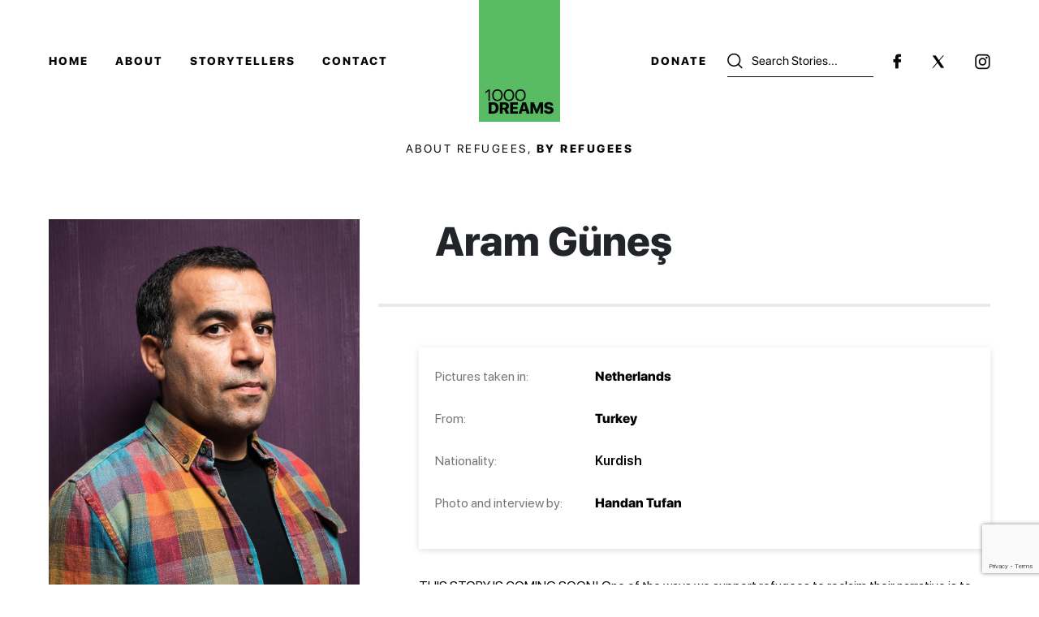

--- FILE ---
content_type: text/html; charset=UTF-8
request_url: https://1000dreamsproject.com/story/aram-gunes/
body_size: 13009
content:
<!doctype html>
<html dir="ltr" lang="en-US" prefix="og: https://ogp.me/ns#">

<head>
    <meta charset="UTF-8" />
    <meta name="viewport" content="width=device-width, initial-scale=1" />
    <link rel="profile" href="https://gmpg.org/xfn/11" />
    <meta http-equiv="Content-Type" content="text/html; charset=utf-8">
    <meta name="viewport" content="width=device-width, initial-scale=1, shrink-to-fit=no">
    <link href="https://1000dreamsproject.com/wp-content/themes/witnesschange/css/bootstrap.min.css" rel="stylesheet">
    <link href="https://1000dreamsproject.com/wp-content/themes/witnesschange/css/style.css" rel="stylesheet">
    <link href="https://1000dreamsproject.com/wp-content/themes/witnesschange/css/responsive.css" rel="stylesheet">
    <link rel="stylesheet" href="https://1000dreamsproject.com/wp-content/themes/witnesschange/css/lightslider.css">
    <link rel="stylesheet" href="https://use.typekit.net/ame4vxz.css">
    <link rel="stylesheet" href="https://cdnjs.cloudflare.com/ajax/libs/font-awesome/4.7.0/css/font-awesome.min.css">
    			<script type="text/javascript" class="_iub_cs_skip">
				var _iub = _iub || {};
				_iub.csConfiguration = _iub.csConfiguration || {};
				_iub.csConfiguration.siteId = "3764618";
				_iub.csConfiguration.cookiePolicyId = "16028327";
			</script>
			<script class="_iub_cs_skip" src="https://cs.iubenda.com/autoblocking/3764618.js"></script>
			<title>1000 Dreams – Discover Aram Güneş 's Story</title>
<style type="text/css">			.heateorSssInstagramBackground{background:radial-gradient(circle at 30% 107%,#fdf497 0,#fdf497 5%,#fd5949 45%,#d6249f 60%,#285aeb 90%)}
						div.heateor_sss_horizontal_sharing i.heateorSssInstagramBackground{background:#ffffff!important;}div.heateor_sss_standard_follow_icons_container i.heateorSssInstagramBackground{background:#ffffff;}
										.heateor_sss_horizontal_sharing .heateorSssSharing,.heateor_sss_standard_follow_icons_container .heateorSssSharing{
							background-color: #ffffff;
							color: #767777;
						border-width: 0px;
			border-style: solid;
			border-color: transparent;
		}
				.heateor_sss_horizontal_sharing .heateorSssSharing:hover,.heateor_sss_standard_follow_icons_container .heateorSssSharing:hover{
							color: #000000;
						border-color: transparent;
		}
		.heateor_sss_vertical_sharing .heateorSssSharing,.heateor_sss_floating_follow_icons_container .heateorSssSharing{
							color: #fff;
						border-width: 0px;
			border-style: solid;
			border-color: transparent;
		}
				.heateor_sss_vertical_sharing .heateorSssSharing:hover,.heateor_sss_floating_follow_icons_container .heateorSssSharing:hover{
						border-color: transparent;
		}
		
		@media screen and (max-width:783px) {.heateor_sss_vertical_sharing{display:none!important}}@media screen and (max-width:783px) {.heateor_sss_floating_follow_icons_container{display:none!important}}div.heateor_sss_mobile_footer{display:none;}@media screen and (max-width:783px){div.heateor_sss_bottom_sharing ul.heateor_sss_sharing_ul i.heateorSssTCBackground{background-color:white}div.heateor_sss_bottom_sharing{width:100%!important;left:0!important;}div.heateor_sss_bottom_sharing li{width:25% !important;}div.heateor_sss_bottom_sharing .heateorSssSharing{width: 100% !important;}div.heateor_sss_bottom_sharing div.heateorSssTotalShareCount{font-size:1em!important;line-height:28px!important}div.heateor_sss_bottom_sharing div.heateorSssTotalShareText{font-size:.7em!important;line-height:0px!important}div.heateor_sss_mobile_footer{display:block;height:40px;}.heateor_sss_bottom_sharing{padding:0!important;display:block!important;width: auto!important;bottom:-2px!important;top: auto!important;}.heateor_sss_bottom_sharing .heateor_sss_square_count{line-height: inherit;}.heateor_sss_bottom_sharing .heateorSssSharingArrow{display:none;}.heateor_sss_bottom_sharing .heateorSssTCBackground{margin-right: 1.1em !important}}</style>
		<!-- All in One SEO 4.7.9 - aioseo.com -->
	<meta name="description" content="Aram Güneş Kurdish Turkey THIS STORY IS COMING SOON! One of the ways we support refugees to reclaim their narrative is to conduct interviews in a language interviewees are comfortable speaking. This means that nearly every story must be translated by one of our incredible volunteers. Given that they also have day jobs, the process" />
	<meta name="robots" content="max-image-preview:large" />
	<meta name="google-site-verification" content="kmYVdMrUy0pMWOY0KBVTmWsWcy54kyGPoDEcpvWMN2c" />
	<link rel="canonical" href="https://1000dreamsproject.com/story/aram-gunes/" />
	<meta name="generator" content="All in One SEO (AIOSEO) 4.7.9" />

		<!-- Global site tag (gtag.js) - Google Analytics -->
<script async src="https://www.googletagmanager.com/gtag/js?id=G-TJ327ZNWLJ"></script>
<script>
 window.dataLayer = window.dataLayer || [];
 function gtag(){dataLayer.push(arguments);}
 gtag('js', new Date());

 gtag('config', 'G-TJ327ZNWLJ');
</script>
		<meta property="og:locale" content="en_US" />
		<meta property="og:site_name" content="1000 Dreams – About Refugees, by Refugees" />
		<meta property="og:type" content="article" />
		<meta property="og:title" content="1000 Dreams – Discover Aram Güneş &#039;s Story" />
		<meta property="og:description" content="Aram Güneş Kurdish Turkey THIS STORY IS COMING SOON! One of the ways we support refugees to reclaim their narrative is to conduct interviews in a language interviewees are comfortable speaking. This means that nearly every story must be translated by one of our incredible volunteers. Given that they also have day jobs, the process" />
		<meta property="og:url" content="https://1000dreamsproject.com/story/aram-gunes/" />
		<meta property="og:image" content="https://1000dreamsproject.com/wp-content/uploads/2023/04/DRM-HAT-210404-AramGunes.jpg" />
		<meta property="og:image:secure_url" content="https://1000dreamsproject.com/wp-content/uploads/2023/04/DRM-HAT-210404-AramGunes.jpg" />
		<meta property="og:image:width" content="800" />
		<meta property="og:image:height" content="1200" />
		<meta property="article:published_time" content="2021-07-01T20:36:04+00:00" />
		<meta property="article:modified_time" content="2024-08-29T13:16:08+00:00" />
		<meta property="article:publisher" content="https://www.facebook.com/WitnessChange.org" />
		<meta name="twitter:card" content="summary" />
		<meta name="twitter:site" content="@witnesschange_" />
		<meta name="twitter:title" content="1000 Dreams – Discover Aram Güneş &#039;s Story" />
		<meta name="twitter:description" content="Aram Güneş Kurdish Turkey THIS STORY IS COMING SOON! One of the ways we support refugees to reclaim their narrative is to conduct interviews in a language interviewees are comfortable speaking. This means that nearly every story must be translated by one of our incredible volunteers. Given that they also have day jobs, the process" />
		<meta name="twitter:image" content="https://1000dreamsproject.com/wp-content/uploads/2023/04/DRM-HAT-210404-AramGunes.jpg" />
		<script type="application/ld+json" class="aioseo-schema">
			{"@context":"https:\/\/schema.org","@graph":[{"@type":"BreadcrumbList","@id":"https:\/\/1000dreamsproject.com\/story\/aram-gunes\/#breadcrumblist","itemListElement":[{"@type":"ListItem","@id":"https:\/\/1000dreamsproject.com\/#listItem","position":1,"name":"Home","item":"https:\/\/1000dreamsproject.com\/","nextItem":{"@type":"ListItem","@id":"https:\/\/1000dreamsproject.com\/story\/aram-gunes\/#listItem","name":"Aram G\u00fcne\u015f"}},{"@type":"ListItem","@id":"https:\/\/1000dreamsproject.com\/story\/aram-gunes\/#listItem","position":2,"name":"Aram G\u00fcne\u015f","previousItem":{"@type":"ListItem","@id":"https:\/\/1000dreamsproject.com\/#listItem","name":"Home"}}]},{"@type":"Organization","@id":"https:\/\/1000dreamsproject.com\/#organization","name":"Witness Change","description":"About Refugees, by Refugees","url":"https:\/\/1000dreamsproject.com\/","logo":{"@type":"ImageObject","url":"https:\/\/1000dreamsproject.com\/wp-content\/uploads\/2021\/07\/non-loop-gif.gif","@id":"https:\/\/1000dreamsproject.com\/story\/aram-gunes\/#organizationLogo","width":500,"height":750},"image":{"@id":"https:\/\/1000dreamsproject.com\/story\/aram-gunes\/#organizationLogo"},"sameAs":["https:\/\/www.instagram.com\/1000dreams\/"]},{"@type":"WebPage","@id":"https:\/\/1000dreamsproject.com\/story\/aram-gunes\/#webpage","url":"https:\/\/1000dreamsproject.com\/story\/aram-gunes\/","name":"1000 Dreams \u2013 Discover Aram G\u00fcne\u015f 's Story","description":"Aram G\u00fcne\u015f Kurdish Turkey THIS STORY IS COMING SOON! One of the ways we support refugees to reclaim their narrative is to conduct interviews in a language interviewees are comfortable speaking. This means that nearly every story must be translated by one of our incredible volunteers. Given that they also have day jobs, the process","inLanguage":"en-US","isPartOf":{"@id":"https:\/\/1000dreamsproject.com\/#website"},"breadcrumb":{"@id":"https:\/\/1000dreamsproject.com\/story\/aram-gunes\/#breadcrumblist"},"image":{"@type":"ImageObject","url":"https:\/\/1000dreamsproject.com\/wp-content\/uploads\/2023\/04\/DRM-HAT-210404-AramGunes.jpg","@id":"https:\/\/1000dreamsproject.com\/story\/aram-gunes\/#mainImage","width":800,"height":1200,"caption":"Portrait of refugee Aram wearing a plaid jacket"},"primaryImageOfPage":{"@id":"https:\/\/1000dreamsproject.com\/story\/aram-gunes\/#mainImage"},"datePublished":"2021-07-01T20:36:04+00:00","dateModified":"2024-08-29T13:16:08+00:00"},{"@type":"WebSite","@id":"https:\/\/1000dreamsproject.com\/#website","url":"https:\/\/1000dreamsproject.com\/","name":"1000 Dreams","description":"About Refugees, by Refugees","inLanguage":"en-US","publisher":{"@id":"https:\/\/1000dreamsproject.com\/#organization"}}]}
		</script>
		<!-- All in One SEO -->

<link rel='dns-prefetch' href='//cdn.iubenda.com' />
<link rel='dns-prefetch' href='//www.google.com' />
<link rel="alternate" type="application/rss+xml" title="1000 Dreams &raquo; Feed" href="https://1000dreamsproject.com/feed/" />
<link rel="alternate" type="application/rss+xml" title="1000 Dreams &raquo; Comments Feed" href="https://1000dreamsproject.com/comments/feed/" />
<link rel="alternate" title="oEmbed (JSON)" type="application/json+oembed" href="https://1000dreamsproject.com/wp-json/oembed/1.0/embed?url=https%3A%2F%2F1000dreamsproject.com%2Fstory%2Faram-gunes%2F" />
<link rel="alternate" title="oEmbed (XML)" type="text/xml+oembed" href="https://1000dreamsproject.com/wp-json/oembed/1.0/embed?url=https%3A%2F%2F1000dreamsproject.com%2Fstory%2Faram-gunes%2F&#038;format=xml" />
		<!-- This site uses the Google Analytics by MonsterInsights plugin v8.1.0 - Using Analytics tracking - https://www.monsterinsights.com/ -->
		<!-- Note: MonsterInsights is not currently configured on this site. The site owner needs to authenticate with Google Analytics in the MonsterInsights settings panel. -->
					<!-- No UA code set -->
				<!-- / Google Analytics by MonsterInsights -->
		<style id='wp-img-auto-sizes-contain-inline-css'>
img:is([sizes=auto i],[sizes^="auto," i]){contain-intrinsic-size:3000px 1500px}
/*# sourceURL=wp-img-auto-sizes-contain-inline-css */
</style>
<style id='wp-emoji-styles-inline-css'>

	img.wp-smiley, img.emoji {
		display: inline !important;
		border: none !important;
		box-shadow: none !important;
		height: 1em !important;
		width: 1em !important;
		margin: 0 0.07em !important;
		vertical-align: -0.1em !important;
		background: none !important;
		padding: 0 !important;
	}
/*# sourceURL=wp-emoji-styles-inline-css */
</style>
<style id='wp-block-library-inline-css'>
:root{--wp-block-synced-color:#7a00df;--wp-block-synced-color--rgb:122,0,223;--wp-bound-block-color:var(--wp-block-synced-color);--wp-editor-canvas-background:#ddd;--wp-admin-theme-color:#007cba;--wp-admin-theme-color--rgb:0,124,186;--wp-admin-theme-color-darker-10:#006ba1;--wp-admin-theme-color-darker-10--rgb:0,107,160.5;--wp-admin-theme-color-darker-20:#005a87;--wp-admin-theme-color-darker-20--rgb:0,90,135;--wp-admin-border-width-focus:2px}@media (min-resolution:192dpi){:root{--wp-admin-border-width-focus:1.5px}}.wp-element-button{cursor:pointer}:root .has-very-light-gray-background-color{background-color:#eee}:root .has-very-dark-gray-background-color{background-color:#313131}:root .has-very-light-gray-color{color:#eee}:root .has-very-dark-gray-color{color:#313131}:root .has-vivid-green-cyan-to-vivid-cyan-blue-gradient-background{background:linear-gradient(135deg,#00d084,#0693e3)}:root .has-purple-crush-gradient-background{background:linear-gradient(135deg,#34e2e4,#4721fb 50%,#ab1dfe)}:root .has-hazy-dawn-gradient-background{background:linear-gradient(135deg,#faaca8,#dad0ec)}:root .has-subdued-olive-gradient-background{background:linear-gradient(135deg,#fafae1,#67a671)}:root .has-atomic-cream-gradient-background{background:linear-gradient(135deg,#fdd79a,#004a59)}:root .has-nightshade-gradient-background{background:linear-gradient(135deg,#330968,#31cdcf)}:root .has-midnight-gradient-background{background:linear-gradient(135deg,#020381,#2874fc)}:root{--wp--preset--font-size--normal:16px;--wp--preset--font-size--huge:42px}.has-regular-font-size{font-size:1em}.has-larger-font-size{font-size:2.625em}.has-normal-font-size{font-size:var(--wp--preset--font-size--normal)}.has-huge-font-size{font-size:var(--wp--preset--font-size--huge)}.has-text-align-center{text-align:center}.has-text-align-left{text-align:left}.has-text-align-right{text-align:right}.has-fit-text{white-space:nowrap!important}#end-resizable-editor-section{display:none}.aligncenter{clear:both}.items-justified-left{justify-content:flex-start}.items-justified-center{justify-content:center}.items-justified-right{justify-content:flex-end}.items-justified-space-between{justify-content:space-between}.screen-reader-text{border:0;clip-path:inset(50%);height:1px;margin:-1px;overflow:hidden;padding:0;position:absolute;width:1px;word-wrap:normal!important}.screen-reader-text:focus{background-color:#ddd;clip-path:none;color:#444;display:block;font-size:1em;height:auto;left:5px;line-height:normal;padding:15px 23px 14px;text-decoration:none;top:5px;width:auto;z-index:100000}html :where(.has-border-color){border-style:solid}html :where([style*=border-top-color]){border-top-style:solid}html :where([style*=border-right-color]){border-right-style:solid}html :where([style*=border-bottom-color]){border-bottom-style:solid}html :where([style*=border-left-color]){border-left-style:solid}html :where([style*=border-width]){border-style:solid}html :where([style*=border-top-width]){border-top-style:solid}html :where([style*=border-right-width]){border-right-style:solid}html :where([style*=border-bottom-width]){border-bottom-style:solid}html :where([style*=border-left-width]){border-left-style:solid}html :where(img[class*=wp-image-]){height:auto;max-width:100%}:where(figure){margin:0 0 1em}html :where(.is-position-sticky){--wp-admin--admin-bar--position-offset:var(--wp-admin--admin-bar--height,0px)}@media screen and (max-width:600px){html :where(.is-position-sticky){--wp-admin--admin-bar--position-offset:0px}}

/*# sourceURL=wp-block-library-inline-css */
</style><style id='global-styles-inline-css'>
:root{--wp--preset--aspect-ratio--square: 1;--wp--preset--aspect-ratio--4-3: 4/3;--wp--preset--aspect-ratio--3-4: 3/4;--wp--preset--aspect-ratio--3-2: 3/2;--wp--preset--aspect-ratio--2-3: 2/3;--wp--preset--aspect-ratio--16-9: 16/9;--wp--preset--aspect-ratio--9-16: 9/16;--wp--preset--color--black: #000000;--wp--preset--color--cyan-bluish-gray: #abb8c3;--wp--preset--color--white: #FFF;--wp--preset--color--pale-pink: #f78da7;--wp--preset--color--vivid-red: #cf2e2e;--wp--preset--color--luminous-vivid-orange: #ff6900;--wp--preset--color--luminous-vivid-amber: #fcb900;--wp--preset--color--light-green-cyan: #7bdcb5;--wp--preset--color--vivid-green-cyan: #00d084;--wp--preset--color--pale-cyan-blue: #8ed1fc;--wp--preset--color--vivid-cyan-blue: #0693e3;--wp--preset--color--vivid-purple: #9b51e0;--wp--preset--color--primary: #0073a8;--wp--preset--color--secondary: #005075;--wp--preset--color--dark-gray: #111;--wp--preset--color--light-gray: #767676;--wp--preset--gradient--vivid-cyan-blue-to-vivid-purple: linear-gradient(135deg,rgb(6,147,227) 0%,rgb(155,81,224) 100%);--wp--preset--gradient--light-green-cyan-to-vivid-green-cyan: linear-gradient(135deg,rgb(122,220,180) 0%,rgb(0,208,130) 100%);--wp--preset--gradient--luminous-vivid-amber-to-luminous-vivid-orange: linear-gradient(135deg,rgb(252,185,0) 0%,rgb(255,105,0) 100%);--wp--preset--gradient--luminous-vivid-orange-to-vivid-red: linear-gradient(135deg,rgb(255,105,0) 0%,rgb(207,46,46) 100%);--wp--preset--gradient--very-light-gray-to-cyan-bluish-gray: linear-gradient(135deg,rgb(238,238,238) 0%,rgb(169,184,195) 100%);--wp--preset--gradient--cool-to-warm-spectrum: linear-gradient(135deg,rgb(74,234,220) 0%,rgb(151,120,209) 20%,rgb(207,42,186) 40%,rgb(238,44,130) 60%,rgb(251,105,98) 80%,rgb(254,248,76) 100%);--wp--preset--gradient--blush-light-purple: linear-gradient(135deg,rgb(255,206,236) 0%,rgb(152,150,240) 100%);--wp--preset--gradient--blush-bordeaux: linear-gradient(135deg,rgb(254,205,165) 0%,rgb(254,45,45) 50%,rgb(107,0,62) 100%);--wp--preset--gradient--luminous-dusk: linear-gradient(135deg,rgb(255,203,112) 0%,rgb(199,81,192) 50%,rgb(65,88,208) 100%);--wp--preset--gradient--pale-ocean: linear-gradient(135deg,rgb(255,245,203) 0%,rgb(182,227,212) 50%,rgb(51,167,181) 100%);--wp--preset--gradient--electric-grass: linear-gradient(135deg,rgb(202,248,128) 0%,rgb(113,206,126) 100%);--wp--preset--gradient--midnight: linear-gradient(135deg,rgb(2,3,129) 0%,rgb(40,116,252) 100%);--wp--preset--font-size--small: 19.5px;--wp--preset--font-size--medium: 20px;--wp--preset--font-size--large: 36.5px;--wp--preset--font-size--x-large: 42px;--wp--preset--font-size--normal: 22px;--wp--preset--font-size--huge: 49.5px;--wp--preset--spacing--20: 0.44rem;--wp--preset--spacing--30: 0.67rem;--wp--preset--spacing--40: 1rem;--wp--preset--spacing--50: 1.5rem;--wp--preset--spacing--60: 2.25rem;--wp--preset--spacing--70: 3.38rem;--wp--preset--spacing--80: 5.06rem;--wp--preset--shadow--natural: 6px 6px 9px rgba(0, 0, 0, 0.2);--wp--preset--shadow--deep: 12px 12px 50px rgba(0, 0, 0, 0.4);--wp--preset--shadow--sharp: 6px 6px 0px rgba(0, 0, 0, 0.2);--wp--preset--shadow--outlined: 6px 6px 0px -3px rgb(255, 255, 255), 6px 6px rgb(0, 0, 0);--wp--preset--shadow--crisp: 6px 6px 0px rgb(0, 0, 0);}:where(.is-layout-flex){gap: 0.5em;}:where(.is-layout-grid){gap: 0.5em;}body .is-layout-flex{display: flex;}.is-layout-flex{flex-wrap: wrap;align-items: center;}.is-layout-flex > :is(*, div){margin: 0;}body .is-layout-grid{display: grid;}.is-layout-grid > :is(*, div){margin: 0;}:where(.wp-block-columns.is-layout-flex){gap: 2em;}:where(.wp-block-columns.is-layout-grid){gap: 2em;}:where(.wp-block-post-template.is-layout-flex){gap: 1.25em;}:where(.wp-block-post-template.is-layout-grid){gap: 1.25em;}.has-black-color{color: var(--wp--preset--color--black) !important;}.has-cyan-bluish-gray-color{color: var(--wp--preset--color--cyan-bluish-gray) !important;}.has-white-color{color: var(--wp--preset--color--white) !important;}.has-pale-pink-color{color: var(--wp--preset--color--pale-pink) !important;}.has-vivid-red-color{color: var(--wp--preset--color--vivid-red) !important;}.has-luminous-vivid-orange-color{color: var(--wp--preset--color--luminous-vivid-orange) !important;}.has-luminous-vivid-amber-color{color: var(--wp--preset--color--luminous-vivid-amber) !important;}.has-light-green-cyan-color{color: var(--wp--preset--color--light-green-cyan) !important;}.has-vivid-green-cyan-color{color: var(--wp--preset--color--vivid-green-cyan) !important;}.has-pale-cyan-blue-color{color: var(--wp--preset--color--pale-cyan-blue) !important;}.has-vivid-cyan-blue-color{color: var(--wp--preset--color--vivid-cyan-blue) !important;}.has-vivid-purple-color{color: var(--wp--preset--color--vivid-purple) !important;}.has-black-background-color{background-color: var(--wp--preset--color--black) !important;}.has-cyan-bluish-gray-background-color{background-color: var(--wp--preset--color--cyan-bluish-gray) !important;}.has-white-background-color{background-color: var(--wp--preset--color--white) !important;}.has-pale-pink-background-color{background-color: var(--wp--preset--color--pale-pink) !important;}.has-vivid-red-background-color{background-color: var(--wp--preset--color--vivid-red) !important;}.has-luminous-vivid-orange-background-color{background-color: var(--wp--preset--color--luminous-vivid-orange) !important;}.has-luminous-vivid-amber-background-color{background-color: var(--wp--preset--color--luminous-vivid-amber) !important;}.has-light-green-cyan-background-color{background-color: var(--wp--preset--color--light-green-cyan) !important;}.has-vivid-green-cyan-background-color{background-color: var(--wp--preset--color--vivid-green-cyan) !important;}.has-pale-cyan-blue-background-color{background-color: var(--wp--preset--color--pale-cyan-blue) !important;}.has-vivid-cyan-blue-background-color{background-color: var(--wp--preset--color--vivid-cyan-blue) !important;}.has-vivid-purple-background-color{background-color: var(--wp--preset--color--vivid-purple) !important;}.has-black-border-color{border-color: var(--wp--preset--color--black) !important;}.has-cyan-bluish-gray-border-color{border-color: var(--wp--preset--color--cyan-bluish-gray) !important;}.has-white-border-color{border-color: var(--wp--preset--color--white) !important;}.has-pale-pink-border-color{border-color: var(--wp--preset--color--pale-pink) !important;}.has-vivid-red-border-color{border-color: var(--wp--preset--color--vivid-red) !important;}.has-luminous-vivid-orange-border-color{border-color: var(--wp--preset--color--luminous-vivid-orange) !important;}.has-luminous-vivid-amber-border-color{border-color: var(--wp--preset--color--luminous-vivid-amber) !important;}.has-light-green-cyan-border-color{border-color: var(--wp--preset--color--light-green-cyan) !important;}.has-vivid-green-cyan-border-color{border-color: var(--wp--preset--color--vivid-green-cyan) !important;}.has-pale-cyan-blue-border-color{border-color: var(--wp--preset--color--pale-cyan-blue) !important;}.has-vivid-cyan-blue-border-color{border-color: var(--wp--preset--color--vivid-cyan-blue) !important;}.has-vivid-purple-border-color{border-color: var(--wp--preset--color--vivid-purple) !important;}.has-vivid-cyan-blue-to-vivid-purple-gradient-background{background: var(--wp--preset--gradient--vivid-cyan-blue-to-vivid-purple) !important;}.has-light-green-cyan-to-vivid-green-cyan-gradient-background{background: var(--wp--preset--gradient--light-green-cyan-to-vivid-green-cyan) !important;}.has-luminous-vivid-amber-to-luminous-vivid-orange-gradient-background{background: var(--wp--preset--gradient--luminous-vivid-amber-to-luminous-vivid-orange) !important;}.has-luminous-vivid-orange-to-vivid-red-gradient-background{background: var(--wp--preset--gradient--luminous-vivid-orange-to-vivid-red) !important;}.has-very-light-gray-to-cyan-bluish-gray-gradient-background{background: var(--wp--preset--gradient--very-light-gray-to-cyan-bluish-gray) !important;}.has-cool-to-warm-spectrum-gradient-background{background: var(--wp--preset--gradient--cool-to-warm-spectrum) !important;}.has-blush-light-purple-gradient-background{background: var(--wp--preset--gradient--blush-light-purple) !important;}.has-blush-bordeaux-gradient-background{background: var(--wp--preset--gradient--blush-bordeaux) !important;}.has-luminous-dusk-gradient-background{background: var(--wp--preset--gradient--luminous-dusk) !important;}.has-pale-ocean-gradient-background{background: var(--wp--preset--gradient--pale-ocean) !important;}.has-electric-grass-gradient-background{background: var(--wp--preset--gradient--electric-grass) !important;}.has-midnight-gradient-background{background: var(--wp--preset--gradient--midnight) !important;}.has-small-font-size{font-size: var(--wp--preset--font-size--small) !important;}.has-medium-font-size{font-size: var(--wp--preset--font-size--medium) !important;}.has-large-font-size{font-size: var(--wp--preset--font-size--large) !important;}.has-x-large-font-size{font-size: var(--wp--preset--font-size--x-large) !important;}
/*# sourceURL=global-styles-inline-css */
</style>

<style id='classic-theme-styles-inline-css'>
/*! This file is auto-generated */
.wp-block-button__link{color:#fff;background-color:#32373c;border-radius:9999px;box-shadow:none;text-decoration:none;padding:calc(.667em + 2px) calc(1.333em + 2px);font-size:1.125em}.wp-block-file__button{background:#32373c;color:#fff;text-decoration:none}
/*# sourceURL=/wp-includes/css/classic-themes.min.css */
</style>
<link rel='stylesheet' id='contact-form-7-css' href='https://1000dreamsproject.com/wp-content/plugins/contact-form-7/includes/css/styles.css?ver=5.5.2' media='all' />
<link rel='stylesheet' id='twentynineteen-style-css' href='https://1000dreamsproject.com/wp-content/themes/witnesschange/style.css?ver=2.0' media='all' />
<link rel='stylesheet' id='twentynineteen-print-style-css' href='https://1000dreamsproject.com/wp-content/themes/witnesschange/print.css?ver=2.0' media='print' />
<link rel='stylesheet' id='heateor_sss_frontend_css-css' href='https://1000dreamsproject.com/wp-content/plugins/sassy-social-share/public/css/sassy-social-share-public.css?ver=3.3.24' media='all' />
<link rel='stylesheet' id='heateor_sss_sharing_svg-css' href='https://1000dreamsproject.com/wp-content/plugins/sassy-social-share/admin/css/sassy-social-share-default-svg-horizontal.css?ver=3.3.24' media='all' />
<link rel='stylesheet' id='heateor_sss_sharing_svg_hover-css' href='https://1000dreamsproject.com/wp-content/plugins/sassy-social-share/admin/css/sassy-social-share-hover-svg-horizontal.css?ver=3.3.24' media='all' />
<link rel='stylesheet' id='heateor_sss_sharing_default_svg-css' href='https://1000dreamsproject.com/wp-content/plugins/sassy-social-share/admin/css/sassy-social-share-svg.css?ver=3.3.24' media='all' />

<script  type="text/javascript" class=" _iub_cs_skip" id="iubenda-head-inline-scripts-0">
var _iub = _iub || [];
_iub.csConfiguration = {"siteId":3764618,"cookiePolicyId":16028327,"lang":"en"};

//# sourceURL=iubenda-head-inline-scripts-0
</script>
<script  type="text/javascript" class=" _iub_cs_skip" src="//cdn.iubenda.com/cs/gpp/stub.js?ver=3.11.0" id="iubenda-head-scripts-1-js"></script>
<script  type="text/javascript" charset="UTF-8" async="" class=" _iub_cs_skip" src="//cdn.iubenda.com/cs/iubenda_cs.js?ver=3.11.0" id="iubenda-head-scripts-2-js"></script>
<script src="https://1000dreamsproject.com/wp-includes/js/jquery/jquery.min.js?ver=3.7.1" id="jquery-core-js"></script>
<script src="https://1000dreamsproject.com/wp-includes/js/jquery/jquery-migrate.min.js?ver=3.4.1" id="jquery-migrate-js"></script>
<link rel="https://api.w.org/" href="https://1000dreamsproject.com/wp-json/" /><link rel="EditURI" type="application/rsd+xml" title="RSD" href="https://1000dreamsproject.com/xmlrpc.php?rsd" />
<meta name="generator" content="WordPress 6.9" />
<link rel='shortlink' href='https://1000dreamsproject.com/?p=1926' />
<style>.recentcomments a{display:inline !important;padding:0 !important;margin:0 !important;}</style><noscript><style>.lazyload[data-src]{display:none !important;}</style></noscript><style>.lazyload{background-image:none !important;}.lazyload:before{background-image:none !important;}</style><link rel="icon" href="https://1000dreamsproject.com/wp-content/uploads/2021/06/cropped-favicon-WC-32x32.jpg" sizes="32x32" />
<link rel="icon" href="https://1000dreamsproject.com/wp-content/uploads/2021/06/cropped-favicon-WC-192x192.jpg" sizes="192x192" />
<link rel="apple-touch-icon" href="https://1000dreamsproject.com/wp-content/uploads/2021/06/cropped-favicon-WC-180x180.jpg" />
<meta name="msapplication-TileImage" content="https://1000dreamsproject.com/wp-content/uploads/2021/06/cropped-favicon-WC-270x270.jpg" />
		<style id="wp-custom-css">
			
@media (min-width: 320px) and (max-width: 767px) {

.witness-bottom-cont {
    position: relative;
    padding: 33px 0 0 0;
}

.witness-project .witness-inner .witness-bottom-inner .img-cont .witness-heading {
    display: block;
    position: absolute;
    z-index: 99;
    top: 0;
}
	
}
		</style>
		</head>

<body data-rsssl=1 class="wp-singular story-template-default single single-story postid-1926 wp-embed-responsive wp-theme-witnesschange singular image-filters-enabled">
<script data-cfasync="false">var ewww_webp_supported=false;</script>
    <div class="main-wrapper">
        <div class="mob-menu">
            <div class="cust-container">
                                <div class="mob-nav">
                    <ul>
                                                <li><a  href="https://1000dreamsproject.com/"
                                target="">Home</a></li>
                                                <li><a  href="https://1000dreamsproject.com/about/"
                                target="">About</a></li>
                                                <li><a  href="https://1000dreamsproject.com/storytellers/"
                                target="">Storytellers</a></li>
                                                <li><a  href="https://1000dreamsproject.com/contact-us/"
                                target="">Contact</a></li>
                                                <li><a  href="https://1000dreamsproject.com/donate/"
                                target="">Donate</a></li>
                        
                    </ul>

                </div>
                            </div>
            <div class="mob-footer">
                <div class="cust-container">
                    <p><a target="_blank">2026                            WitnessChange - 1000 Dreams</a></p>
                    <div class="mob-foot-social">
                        <ul>
                                                        <li><a href="https://www.facebook.com/WitnessChange.org"
                                    target="_blank"><img
                                        src="https://1000dreamsproject.com/wp-content/themes/witnesschange/images/mob-facebook.png"></a>
                            </li>
                             
                            <li><a href="https://twitter.com/witnesschange_"
                                    target="_blank"><img
                                        src="[data-uri]" data-src="https://1000dreamsproject.com/wp-content/themes/witnesschange/images/footer-twitter-new.png" loading="lazy" class="lazyload"><noscript><img
                                        src="https://1000dreamsproject.com/wp-content/themes/witnesschange/images/footer-twitter-new.png" data-eio="l"></noscript></a></li>
                                                        <li><a href="https://www.instagram.com/1000dreams/"
                                    target="_blank"><img
                                        src="[data-uri]" data-src="https://1000dreamsproject.com/wp-content/themes/witnesschange/images/mob-instagram.png" loading="lazy" class="lazyload"><noscript><img
                                        src="https://1000dreamsproject.com/wp-content/themes/witnesschange/images/mob-instagram.png" data-eio="l"></noscript></a>
                            </li>
                                                    </ul>
                    </div>
                </div>

            </div>

        </div>
        <div class="menu-bottom">
            <div class="main-serach-box">
                  <form class="search-form" action="https://1000dreamsproject.com">
                  <input type="text" name="story_search" id="searchwp" value="" placeholder="Search Stories...">
                  <button type="submit">Search</button>
                  <i class="fa fa-search"></i>
                  <a href="#0" class="close-btn-cus"> <i class="fa fa-times-circle-o" aria-hidden="true"></i></a>
                </form>
            </div>
  
            <ul>
                <li><a href="#" class="mob-search-btn"><img src="[data-uri]" data-src="https://1000dreamsproject.com/wp-content/themes/witnesschange/images/mob-seach.png" loading="lazy" class="lazyload"><noscript><img src="https://1000dreamsproject.com/wp-content/themes/witnesschange/images/mob-seach.png" data-eio="l"></noscript></a></li>
                <li class="menu-toggle"><a href="#"><img
                            src="[data-uri]" data-src="https://1000dreamsproject.com/wp-content/themes/witnesschange/images/menu-toggle.png" loading="lazy" class="lazyload"><noscript><img
                            src="https://1000dreamsproject.com/wp-content/themes/witnesschange/images/menu-toggle.png" data-eio="l"></noscript></a></li>
                                <li><a  href="https://1000dreamsproject.com/donate/"
                        target="">Donate</a>
                </li>
                
            </ul>
        </div>
        <header>
            <div class="cust-container">
                <div class="header-inner">
                    <div class="header-menu">
                                                <ul>
                                                        <li><a  href="https://1000dreamsproject.com/"
                                    target="">Home</a></li>
                                                        <li><a  href="https://1000dreamsproject.com/about/"
                                    target="">About</a></li>
                                                        <li><a  href="https://1000dreamsproject.com/storytellers/"
                                    target="">Storytellers</a></li>
                                                        <li><a  href="https://1000dreamsproject.com/contact-us/"
                                    target="">Contact</a></li>
                                                    </ul>
                                            </div>
                                        <div class="logo-sec"><a href="https://1000dreamsproject.com"><img
                                src="[data-uri]" alt="https://1000dreamsproject.com/wp-content/uploads/2021/06/story-detail.svg" data-src="https://1000dreamsproject.com/wp-content/uploads/2021/06/story-detail.svg" class="lazyload"><noscript><img
                                src="https://1000dreamsproject.com/wp-content/uploads/2021/06/story-detail.svg" alt="https://1000dreamsproject.com/wp-content/uploads/2021/06/story-detail.svg" data-eio="l"></noscript></a>
                    </div>
                                        <div class="header-right">
                                                <div class="donate-link"><a  href="https://1000dreamsproject.com/donate/"
                                target="">Donate</a>
                        </div>
                                                <div class="search-donate">
                            <form action="https://1000dreamsproject.com">
                                <input type="text" name="story_search" id="searchwp" value="" placeholder="Search Stories...">
                            </form>
                        </div>
                        <div class="social-icons">
                                                        <a href="https://www.facebook.com/WitnessChange.org"
                                target="_blank"><img
                                    src="[data-uri]"
                                    alt="facebook" data-src="https://1000dreamsproject.com/wp-content/themes/witnesschange/images/footer-facebook.png" loading="lazy" class="lazyload"><noscript><img
                                    src="https://1000dreamsproject.com/wp-content/themes/witnesschange/images/footer-facebook.png"
                                    alt="facebook" data-eio="l"></noscript></a>
                                                        <a href="https://twitter.com/witnesschange_"
                                target="_blank"><img
                                    src="[data-uri]"
                                    alt="facebook" data-src="https://1000dreamsproject.com/wp-content/themes/witnesschange/images/footer-twitter-new.png" loading="lazy" class="lazyload"><noscript><img
                                    src="https://1000dreamsproject.com/wp-content/themes/witnesschange/images/footer-twitter-new.png"
                                    alt="facebook" data-eio="l"></noscript></a>
                                                        <a href="https://www.instagram.com/1000dreams/" target="_blank"><img
                                    src="[data-uri]"
                                    alt="facebook" data-src="https://1000dreamsproject.com/wp-content/themes/witnesschange/images/footer-pinterest.png" loading="lazy" class="lazyload"><noscript><img
                                    src="https://1000dreamsproject.com/wp-content/themes/witnesschange/images/footer-pinterest.png"
                                    alt="facebook" data-eio="l"></noscript></a>
                                                    </div>
                    </div>

                </div>
            </div>
        </header>
        <section class="witness-project">
            <div class="cust-container">
                <div class="witness-inner">
                    <div class="witness-top">
                        <h4>About Refugees, <strong>By Refugees</strong></h4>
                    </div>
                </div>
            </div>
        </section><meta property="og:image" content="">
<section class="story-detail-sec">
    <div class="cust-container">
        <div class="story-detail-inner">
            <div class="story-detail-top">
                <!--<div class="story-detail-img"><a href="#"><img src=""-->
                <!--            alt=""></a></div>-->
                <div class="story-detail-img"><img width="800" height="1200" src="[data-uri]" class="attachment-post-thumbnail size-post-thumbnail wp-post-image lazyload" alt="Portrait of refugee Aram wearing a plaid jacket" decoding="async" fetchpriority="high"   data-src="https://1000dreamsproject.com/wp-content/uploads/2023/04/DRM-HAT-210404-AramGunes.jpg" loading="lazy" data-srcset="https://1000dreamsproject.com/wp-content/uploads/2023/04/DRM-HAT-210404-AramGunes.jpg 800w, https://1000dreamsproject.com/wp-content/uploads/2023/04/DRM-HAT-210404-AramGunes-200x300.jpg 200w, https://1000dreamsproject.com/wp-content/uploads/2023/04/DRM-HAT-210404-AramGunes-683x1024.jpg 683w, https://1000dreamsproject.com/wp-content/uploads/2023/04/DRM-HAT-210404-AramGunes-275x413.jpg 275w, https://1000dreamsproject.com/wp-content/uploads/2023/04/DRM-HAT-210404-AramGunes-768x1152.jpg 768w" data-sizes="auto" /><noscript><img width="800" height="1200" src="https://1000dreamsproject.com/wp-content/uploads/2023/04/DRM-HAT-210404-AramGunes.jpg" class="attachment-post-thumbnail size-post-thumbnail wp-post-image" alt="Portrait of refugee Aram wearing a plaid jacket" decoding="async" fetchpriority="high" srcset="https://1000dreamsproject.com/wp-content/uploads/2023/04/DRM-HAT-210404-AramGunes.jpg 800w, https://1000dreamsproject.com/wp-content/uploads/2023/04/DRM-HAT-210404-AramGunes-200x300.jpg 200w, https://1000dreamsproject.com/wp-content/uploads/2023/04/DRM-HAT-210404-AramGunes-683x1024.jpg 683w, https://1000dreamsproject.com/wp-content/uploads/2023/04/DRM-HAT-210404-AramGunes-275x413.jpg 275w, https://1000dreamsproject.com/wp-content/uploads/2023/04/DRM-HAT-210404-AramGunes-768x1152.jpg 768w" sizes="(max-width: 800px) 100vw, 800px" data-eio="l" /></noscript></div>
                <div class="story-detail-cont">
                    <div class="story-detail-heading">
                        <h1>Aram Güneş</h1>
                        <!--<div class="witness-social">-->
        	               <!-- <div class="heateor_sss_sharing_container heateor_sss_horizontal_sharing" ss-offset="0" heateor-sss-data-href='https://1000dreamsproject.com/story/aram-gunes/'><ul class="heateor_sss_sharing_ul"><li class="heateorSssSharingRound"><i style="width:35px;height:35px;border-radius:999px;" alt="Facebook" Title="Facebook" class="heateorSssSharing heateorSssFacebookBackground" onclick='heateorSssPopup("https://www.facebook.com/sharer/sharer.php?u=https%3A%2F%2F1000dreamsproject.com%2Fstory%2Faram-gunes%2F")'><ss style="display:block;border-radius:999px;" class="heateorSssSharingSvg heateorSssFacebookSvg"></ss></i></li><li class="heateorSssSharingRound"><i style="width:35px;height:35px;border-radius:999px;" alt="Twitter" Title="Twitter" class="heateorSssSharing heateorSssTwitterBackground" onclick='heateorSssPopup("http://twitter.com/intent/tweet?text=Aram%20G%C3%BCne%C5%9F&url=https%3A%2F%2F1000dreamsproject.com%2Fstory%2Faram-gunes%2F")'><ss style="display:block;border-radius:999px;" class="heateorSssSharingSvg heateorSssTwitterSvg"></ss></i></li><li class="heateorSssSharingRound"><i style="width:35px;height:35px;border-radius:999px;" alt="Email" Title="Email" class="heateorSssSharing heateorSssEmailBackground"  onclick="window.open('mailto:?subject=' + decodeURIComponent('Aram%20G%C3%BCne%C5%9F' ).replace('&', '%26') + '&body=' + decodeURIComponent('https%3A%2F%2F1000dreamsproject.com%2Fstory%2Faram-gunes%2F' ), '_blank')"><ss style="display:block" class="heateorSssSharingSvg heateorSssEmailSvg"></ss></i></li><li class="heateorSssSharingRound"><i style="width:35px;height:35px;border-radius:999px;" title="More" alt="More" class="heateorSssSharing heateorSssMoreBackground" onclick="heateorSssMoreSharingPopup(this, 'https://1000dreamsproject.com/story/aram-gunes/', 'Aram%20G%C3%BCne%C5%9F', '' )" ><ss style="display:block" class="heateorSssSharingSvg heateorSssMoreSvg"></ss></i></li></ul><div class="heateorSssClear"></div></div>-->
                        <!--</div>-->
                    </div>
                    
                    <div class="story-detail-cont-bottom">
                        <div class="democreatic-sec">
                            <div class="democreate-left">
                                <p>Pictures taken in:</p>                                 <p> From:</p>                                <p> Nationality:</p>
                                <p> Photo and interview by:</p>
                            </div>
                            <div class="democreate-left">
                                <!--<p><span>Netherlands</span></p>--!>
                                <p><span><a href="https://1000dreamsproject.com/pictures_taken_in/netherlands/">Netherlands</a></span></p><p><span><a href="https://1000dreamsproject.com/from_location/turkey/">Turkey</a></span></p>
                                <!--<p><span>Turkey</span></p>--!>
                                <p><span>Kurdish</span></p>
                                <!--<p><span></span></p>-->
                                <p><span><a href="https://1000dreamsproject.com/category/handan-tufan/">Handan Tufan</a></span></p>
                            </div>

                        </div>
                        <div class="democ-para">
                            <p>THIS STORY IS COMING SOON! One of the ways we support refugees to reclaim their narrative is to conduct interviews in a language interviewees are comfortable speaking. This means that nearly every story must be translated by one of our incredible volunteers. Given that they also have day jobs, the process takes time. Do you want to see this story prioritized? A $25 donation will pay for this story to be translated and shared with the world. Support 1000 Dreams and <a href="https://1000dreamsproject.com">donate today</a>.			</p>
                        </div>

                        <div class="democ-button">
                            <a href="https://1000dreamsproject.com?story_search=Aram Güneş" class="donate-button">more stories</a>
                        </div>
                    </div>

                </div>

            </div>
        </div>
        <div class="trigger-warning-sec">
            <div class="trigger-warning-inner">
                <br/><br/>                <div class="democ-button">
                    <a href="https://1000dreamsproject.com?story_search=Aram Güneş" class="donate-button">More stories</a>
                </div>

            </div>
        </div>
        <div class="transcribe-sec">
            <div class="transcribe-inner">
                <div class="transcribe-top">
                    <ul>
                                                                              </ul>
                </div>
                <div class="transcribe-bottom">
                    <p>Many 1000 Dreams interviews were not conducted in English. Their translation has not always been performed by professional translators. Despite great efforts to ensure accuracy, there may be errors.</p>
                </div>

            </div>
        </div>
    </div>
    </div>
</section><footer style="min-height: 90px; height: 90px;">
    <div class="cust-container">
        <div class="footer-inner">
            <div class="footer-left">
                <ul>
                    <li><a target="_blank">© 2026                            WitnessChange - 1000 Dreams</a></li>
                                        <li><a href="https://1000dreamsproject.com/contact-us/"
                            target="">Contact</a></li>
                                    </ul>
            </div>
            <div class="footer-social">
                <ul>
                                        <li><a href="https://www.facebook.com/WitnessChange.org"
                            target="_blank"><img
                                src="[data-uri]" style="height: 19px; width: 10px;" data-src="https://1000dreamsproject.com/wp-content/themes/witnesschange/images/footer-facebook.png" loading="lazy" class="lazyload"><noscript><img
                                src="https://1000dreamsproject.com/wp-content/themes/witnesschange/images/footer-facebook.png" style="height: 19px; width: 10px;" data-eio="l"></noscript></a></li>
                                        <li><a href="https://twitter.com/witnesschange_"
                            target="_blank"><img
                                src="[data-uri]" style="height: 19px; width: 10px;" data-src="https://1000dreamsproject.com/wp-content/themes/witnesschange/images/footer-twitter-new.png" loading="lazy" class="lazyload"><noscript><img
                                src="https://1000dreamsproject.com/wp-content/themes/witnesschange/images/footer-twitter-new.png" style="height: 19px; width: 10px;" data-eio="l"></noscript></a></li>
                                        <li><a href="https://www.instagram.com/1000dreams/" target="_blank"><img
                                src="[data-uri]" style="height: 19px; width: 10px;" data-src="https://1000dreamsproject.com/wp-content/themes/witnesschange/images/footer-pinterest.png" loading="lazy" class="lazyload"><noscript><img
                                src="https://1000dreamsproject.com/wp-content/themes/witnesschange/images/footer-pinterest.png" style="height: 19px; width: 10px;" data-eio="l"></noscript></a></li>
                    
                </ul>
            </div>
        </div>
    </div>
</footer>
</div>
<script src="https://ajax.googleapis.com/ajax/libs/jquery/3.4.1/jquery.min.js"></script>
<script src="https://cdnjs.cloudflare.com/ajax/libs/popper.js/1.14.7/umd/popper.min.js"></script>
<script src="https://maxcdn.bootstrapcdn.com/bootstrap/4.3.1/js/bootstrap.min.js"></script>
<script src="https://1000dreamsproject.com/wp-content/themes/witnesschange/js/custom.js"></script>

<script type="speculationrules">
{"prefetch":[{"source":"document","where":{"and":[{"href_matches":"/*"},{"not":{"href_matches":["/wp-*.php","/wp-admin/*","/wp-content/uploads/*","/wp-content/*","/wp-content/plugins/*","/wp-content/themes/witnesschange/*","/*\\?(.+)"]}},{"not":{"selector_matches":"a[rel~=\"nofollow\"]"}},{"not":{"selector_matches":".no-prefetch, .no-prefetch a"}}]},"eagerness":"conservative"}]}
</script>
	<script>
	/(trident|msie)/i.test(navigator.userAgent)&&document.getElementById&&window.addEventListener&&window.addEventListener("hashchange",function(){var t,e=location.hash.substring(1);/^[A-z0-9_-]+$/.test(e)&&(t=document.getElementById(e))&&(/^(?:a|select|input|button|textarea)$/i.test(t.tagName)||(t.tabIndex=-1),t.focus())},!1);
	</script>
	<script id="eio-lazy-load-js-before">
var eio_lazy_vars = {"exactdn_domain":"","skip_autoscale":0,"threshold":0};
//# sourceURL=eio-lazy-load-js-before
</script>
<script src="https://1000dreamsproject.com/wp-content/plugins/ewww-image-optimizer/includes/lazysizes.min.js?ver=630" id="eio-lazy-load-js"></script>
<script src="https://1000dreamsproject.com/wp-includes/js/dist/vendor/wp-polyfill.min.js?ver=3.15.0" id="wp-polyfill-js"></script>
<script id="contact-form-7-js-extra">
var wpcf7 = {"api":{"root":"https://1000dreamsproject.com/wp-json/","namespace":"contact-form-7/v1"}};
//# sourceURL=contact-form-7-js-extra
</script>
<script src="https://1000dreamsproject.com/wp-content/plugins/contact-form-7/includes/js/index.js?ver=5.5.2" id="contact-form-7-js"></script>
<script id="heateor_sss_sharing_js-js-before">
function heateorSssLoadEvent(e) {var t=window.onload;if (typeof window.onload!="function") {window.onload=e}else{window.onload=function() {t();e()}}};	var heateorSssSharingAjaxUrl = 'https://1000dreamsproject.com/wp-admin/admin-ajax.php', heateorSssCloseIconPath = 'https://1000dreamsproject.com/wp-content/plugins/sassy-social-share/public/../images/close.png', heateorSssPluginIconPath = 'https://1000dreamsproject.com/wp-content/plugins/sassy-social-share/public/../images/logo.png', heateorSssHorizontalSharingCountEnable = 0, heateorSssVerticalSharingCountEnable = 0, heateorSssSharingOffset = -10; var heateorSssMobileStickySharingEnabled = 1;var heateorSssCopyLinkMessage = "Link copied.";var heateorSssUrlCountFetched = [], heateorSssSharesText = 'Shares', heateorSssShareText = 'Share';function heateorSssPopup(e) {window.open(e,"popUpWindow","height=400,width=600,left=400,top=100,resizable,scrollbars,toolbar=0,personalbar=0,menubar=no,location=no,directories=no,status")};var heateorSssWhatsappShareAPI = "web";
//# sourceURL=heateor_sss_sharing_js-js-before
</script>
<script src="https://1000dreamsproject.com/wp-content/plugins/sassy-social-share/public/js/sassy-social-share-public.js?ver=3.3.24" id="heateor_sss_sharing_js-js"></script>
<script src="https://www.google.com/recaptcha/api.js?render=6LeQPT0bAAAAAG5gNfg4SlvNp7wAwByWCvSCYQuW&amp;ver=3.0" id="google-recaptcha-js"></script>
<script id="wpcf7-recaptcha-js-extra">
var wpcf7_recaptcha = {"sitekey":"6LeQPT0bAAAAAG5gNfg4SlvNp7wAwByWCvSCYQuW","actions":{"homepage":"homepage","contactform":"contactform"}};
//# sourceURL=wpcf7-recaptcha-js-extra
</script>
<script src="https://1000dreamsproject.com/wp-content/plugins/contact-form-7/modules/recaptcha/index.js?ver=5.5.2" id="wpcf7-recaptcha-js"></script>
<script id="wp-emoji-settings" type="application/json">
{"baseUrl":"https://s.w.org/images/core/emoji/17.0.2/72x72/","ext":".png","svgUrl":"https://s.w.org/images/core/emoji/17.0.2/svg/","svgExt":".svg","source":{"concatemoji":"https://1000dreamsproject.com/wp-includes/js/wp-emoji-release.min.js?ver=6.9"}}
</script>
<script type="module">
/*! This file is auto-generated */
const a=JSON.parse(document.getElementById("wp-emoji-settings").textContent),o=(window._wpemojiSettings=a,"wpEmojiSettingsSupports"),s=["flag","emoji"];function i(e){try{var t={supportTests:e,timestamp:(new Date).valueOf()};sessionStorage.setItem(o,JSON.stringify(t))}catch(e){}}function c(e,t,n){e.clearRect(0,0,e.canvas.width,e.canvas.height),e.fillText(t,0,0);t=new Uint32Array(e.getImageData(0,0,e.canvas.width,e.canvas.height).data);e.clearRect(0,0,e.canvas.width,e.canvas.height),e.fillText(n,0,0);const a=new Uint32Array(e.getImageData(0,0,e.canvas.width,e.canvas.height).data);return t.every((e,t)=>e===a[t])}function p(e,t){e.clearRect(0,0,e.canvas.width,e.canvas.height),e.fillText(t,0,0);var n=e.getImageData(16,16,1,1);for(let e=0;e<n.data.length;e++)if(0!==n.data[e])return!1;return!0}function u(e,t,n,a){switch(t){case"flag":return n(e,"\ud83c\udff3\ufe0f\u200d\u26a7\ufe0f","\ud83c\udff3\ufe0f\u200b\u26a7\ufe0f")?!1:!n(e,"\ud83c\udde8\ud83c\uddf6","\ud83c\udde8\u200b\ud83c\uddf6")&&!n(e,"\ud83c\udff4\udb40\udc67\udb40\udc62\udb40\udc65\udb40\udc6e\udb40\udc67\udb40\udc7f","\ud83c\udff4\u200b\udb40\udc67\u200b\udb40\udc62\u200b\udb40\udc65\u200b\udb40\udc6e\u200b\udb40\udc67\u200b\udb40\udc7f");case"emoji":return!a(e,"\ud83e\u1fac8")}return!1}function f(e,t,n,a){let r;const o=(r="undefined"!=typeof WorkerGlobalScope&&self instanceof WorkerGlobalScope?new OffscreenCanvas(300,150):document.createElement("canvas")).getContext("2d",{willReadFrequently:!0}),s=(o.textBaseline="top",o.font="600 32px Arial",{});return e.forEach(e=>{s[e]=t(o,e,n,a)}),s}function r(e){var t=document.createElement("script");t.src=e,t.defer=!0,document.head.appendChild(t)}a.supports={everything:!0,everythingExceptFlag:!0},new Promise(t=>{let n=function(){try{var e=JSON.parse(sessionStorage.getItem(o));if("object"==typeof e&&"number"==typeof e.timestamp&&(new Date).valueOf()<e.timestamp+604800&&"object"==typeof e.supportTests)return e.supportTests}catch(e){}return null}();if(!n){if("undefined"!=typeof Worker&&"undefined"!=typeof OffscreenCanvas&&"undefined"!=typeof URL&&URL.createObjectURL&&"undefined"!=typeof Blob)try{var e="postMessage("+f.toString()+"("+[JSON.stringify(s),u.toString(),c.toString(),p.toString()].join(",")+"));",a=new Blob([e],{type:"text/javascript"});const r=new Worker(URL.createObjectURL(a),{name:"wpTestEmojiSupports"});return void(r.onmessage=e=>{i(n=e.data),r.terminate(),t(n)})}catch(e){}i(n=f(s,u,c,p))}t(n)}).then(e=>{for(const n in e)a.supports[n]=e[n],a.supports.everything=a.supports.everything&&a.supports[n],"flag"!==n&&(a.supports.everythingExceptFlag=a.supports.everythingExceptFlag&&a.supports[n]);var t;a.supports.everythingExceptFlag=a.supports.everythingExceptFlag&&!a.supports.flag,a.supports.everything||((t=a.source||{}).concatemoji?r(t.concatemoji):t.wpemoji&&t.twemoji&&(r(t.twemoji),r(t.wpemoji)))});
//# sourceURL=https://1000dreamsproject.com/wp-includes/js/wp-emoji-loader.min.js
</script>

<script>
    $(function() {
        $('.bio-content').hide();
        $('.bio-btn').text("Bio +");
        $('.story-content').hide();
        $('.story-more-content-btn').removeClass('active');
        $('.story-more-content-btn').text("More");
        
        $(document).click(function() {
            $('.bio-content').fadeOut(200);
            $('.story-content').fadeOut(200);
            $('.bio-btn').text("Bio +");
            $('.story-more-content-btn').removeClass('active');
            $('.story-more-content-btn').text("More");
        });
    });
    $(document).on("click", ".bio-btn", function(e){
        e.stopPropagation();
        $('.bio-btn').not(this).closest('.bio-sec-inner').next('.bio-content').fadeOut(200);
        $(this).closest('.bio-sec-inner').next('.bio-content').fadeToggle(200);
        $('.bio-btn').not(this).text("Bio +");
        if ($(this).text() === 'Bio +') {
            $(this).text("Bio -");
        } else {
            $(this).text("Bio +");
        }
    });
    window.almEmpty = function(alm){
    	var el = alm.listing;
    	var msg = 'Data not found';
    	
    	var item = document.createElement('p');
    	item.innerHTML = msg;
    	item.className = "no-data-found";
    	el.appendChild(item); // Append to ALM
    };
     $(document).on("click", ".story-more-content-btn", function(e){
        e.stopPropagation();
        $('.story-more-content-btn').removeClass('active');
        $('.story-more-content-btn').not(this).closest('.content-sec').find('.story-content').fadeOut(200);
        $(this).closest('.content-sec').find('.story-content').fadeToggle(200);
        $(this).addClass('active');
        if ($(this).text() === 'More') {
            $(this).text("Less");
        } else {
            $(this).text("More");
        }
    });
   
    $(document).ready(function(){
    $(".mob-search-btn").click(function(){
    $(".main-serach-box").toggleClass("show-box");
  });
  $('.close-btn-cus').on('click', function(){
    $('.mob-search-btn').trigger('click');
});

});

//$(document).on('click', '.more', function(e) {
     // e.preventDefault();
      //$('.more-cont').css('display', 'none');
     // $(this).text(function(i, t) {
     //   return t == 'Read less' ? ' Read more' : 'Read less';
     // }).prev('.more-cont').slideToggle()
    // });

$(document).on('click', '.more', function(e) {
    e.preventDefault();
    
    var isMobile = window.innerWidth <= 768; // Detect if the screen width is 768px or less (mobile)
    
    if (isMobile) {
        // On mobile, show the content and hide the "Read more" button
        $(this).prev('.more-cont').slideDown();
        $(this).hide();
    } else {
        // On desktop, toggle between "Read more" and "Read less"
        $(this).text(function(i, t) {
            return t === 'Read less' ? 'Read more' : 'Read less';
        }).prev('.more-cont').slideToggle();
    }
});
</script>
<script>
function share_twitter(e) {
    window.open('https://twitter.com/intent/tweet?url=' + $(e).data('url'), '', 'menubar=no,toolbar=no,resizable=yes,scrollbars=yes,height=400,width=600');
    return false;
}

function share_facebook(e) {
    window.open('https://www.facebook.com/sharer/sharer.php?u=' + $(e).data('url'), '', 'menubar=no,toolbar=no,resizable=yes,scrollbars=yes,height=400,width=600');
    return false;
}
</script>
</body>

</html>

--- FILE ---
content_type: text/html; charset=utf-8
request_url: https://www.google.com/recaptcha/api2/anchor?ar=1&k=6LeQPT0bAAAAAG5gNfg4SlvNp7wAwByWCvSCYQuW&co=aHR0cHM6Ly8xMDAwZHJlYW1zcHJvamVjdC5jb206NDQz&hl=en&v=PoyoqOPhxBO7pBk68S4YbpHZ&size=invisible&anchor-ms=20000&execute-ms=30000&cb=iqx7b6119dad
body_size: 48770
content:
<!DOCTYPE HTML><html dir="ltr" lang="en"><head><meta http-equiv="Content-Type" content="text/html; charset=UTF-8">
<meta http-equiv="X-UA-Compatible" content="IE=edge">
<title>reCAPTCHA</title>
<style type="text/css">
/* cyrillic-ext */
@font-face {
  font-family: 'Roboto';
  font-style: normal;
  font-weight: 400;
  font-stretch: 100%;
  src: url(//fonts.gstatic.com/s/roboto/v48/KFO7CnqEu92Fr1ME7kSn66aGLdTylUAMa3GUBHMdazTgWw.woff2) format('woff2');
  unicode-range: U+0460-052F, U+1C80-1C8A, U+20B4, U+2DE0-2DFF, U+A640-A69F, U+FE2E-FE2F;
}
/* cyrillic */
@font-face {
  font-family: 'Roboto';
  font-style: normal;
  font-weight: 400;
  font-stretch: 100%;
  src: url(//fonts.gstatic.com/s/roboto/v48/KFO7CnqEu92Fr1ME7kSn66aGLdTylUAMa3iUBHMdazTgWw.woff2) format('woff2');
  unicode-range: U+0301, U+0400-045F, U+0490-0491, U+04B0-04B1, U+2116;
}
/* greek-ext */
@font-face {
  font-family: 'Roboto';
  font-style: normal;
  font-weight: 400;
  font-stretch: 100%;
  src: url(//fonts.gstatic.com/s/roboto/v48/KFO7CnqEu92Fr1ME7kSn66aGLdTylUAMa3CUBHMdazTgWw.woff2) format('woff2');
  unicode-range: U+1F00-1FFF;
}
/* greek */
@font-face {
  font-family: 'Roboto';
  font-style: normal;
  font-weight: 400;
  font-stretch: 100%;
  src: url(//fonts.gstatic.com/s/roboto/v48/KFO7CnqEu92Fr1ME7kSn66aGLdTylUAMa3-UBHMdazTgWw.woff2) format('woff2');
  unicode-range: U+0370-0377, U+037A-037F, U+0384-038A, U+038C, U+038E-03A1, U+03A3-03FF;
}
/* math */
@font-face {
  font-family: 'Roboto';
  font-style: normal;
  font-weight: 400;
  font-stretch: 100%;
  src: url(//fonts.gstatic.com/s/roboto/v48/KFO7CnqEu92Fr1ME7kSn66aGLdTylUAMawCUBHMdazTgWw.woff2) format('woff2');
  unicode-range: U+0302-0303, U+0305, U+0307-0308, U+0310, U+0312, U+0315, U+031A, U+0326-0327, U+032C, U+032F-0330, U+0332-0333, U+0338, U+033A, U+0346, U+034D, U+0391-03A1, U+03A3-03A9, U+03B1-03C9, U+03D1, U+03D5-03D6, U+03F0-03F1, U+03F4-03F5, U+2016-2017, U+2034-2038, U+203C, U+2040, U+2043, U+2047, U+2050, U+2057, U+205F, U+2070-2071, U+2074-208E, U+2090-209C, U+20D0-20DC, U+20E1, U+20E5-20EF, U+2100-2112, U+2114-2115, U+2117-2121, U+2123-214F, U+2190, U+2192, U+2194-21AE, U+21B0-21E5, U+21F1-21F2, U+21F4-2211, U+2213-2214, U+2216-22FF, U+2308-230B, U+2310, U+2319, U+231C-2321, U+2336-237A, U+237C, U+2395, U+239B-23B7, U+23D0, U+23DC-23E1, U+2474-2475, U+25AF, U+25B3, U+25B7, U+25BD, U+25C1, U+25CA, U+25CC, U+25FB, U+266D-266F, U+27C0-27FF, U+2900-2AFF, U+2B0E-2B11, U+2B30-2B4C, U+2BFE, U+3030, U+FF5B, U+FF5D, U+1D400-1D7FF, U+1EE00-1EEFF;
}
/* symbols */
@font-face {
  font-family: 'Roboto';
  font-style: normal;
  font-weight: 400;
  font-stretch: 100%;
  src: url(//fonts.gstatic.com/s/roboto/v48/KFO7CnqEu92Fr1ME7kSn66aGLdTylUAMaxKUBHMdazTgWw.woff2) format('woff2');
  unicode-range: U+0001-000C, U+000E-001F, U+007F-009F, U+20DD-20E0, U+20E2-20E4, U+2150-218F, U+2190, U+2192, U+2194-2199, U+21AF, U+21E6-21F0, U+21F3, U+2218-2219, U+2299, U+22C4-22C6, U+2300-243F, U+2440-244A, U+2460-24FF, U+25A0-27BF, U+2800-28FF, U+2921-2922, U+2981, U+29BF, U+29EB, U+2B00-2BFF, U+4DC0-4DFF, U+FFF9-FFFB, U+10140-1018E, U+10190-1019C, U+101A0, U+101D0-101FD, U+102E0-102FB, U+10E60-10E7E, U+1D2C0-1D2D3, U+1D2E0-1D37F, U+1F000-1F0FF, U+1F100-1F1AD, U+1F1E6-1F1FF, U+1F30D-1F30F, U+1F315, U+1F31C, U+1F31E, U+1F320-1F32C, U+1F336, U+1F378, U+1F37D, U+1F382, U+1F393-1F39F, U+1F3A7-1F3A8, U+1F3AC-1F3AF, U+1F3C2, U+1F3C4-1F3C6, U+1F3CA-1F3CE, U+1F3D4-1F3E0, U+1F3ED, U+1F3F1-1F3F3, U+1F3F5-1F3F7, U+1F408, U+1F415, U+1F41F, U+1F426, U+1F43F, U+1F441-1F442, U+1F444, U+1F446-1F449, U+1F44C-1F44E, U+1F453, U+1F46A, U+1F47D, U+1F4A3, U+1F4B0, U+1F4B3, U+1F4B9, U+1F4BB, U+1F4BF, U+1F4C8-1F4CB, U+1F4D6, U+1F4DA, U+1F4DF, U+1F4E3-1F4E6, U+1F4EA-1F4ED, U+1F4F7, U+1F4F9-1F4FB, U+1F4FD-1F4FE, U+1F503, U+1F507-1F50B, U+1F50D, U+1F512-1F513, U+1F53E-1F54A, U+1F54F-1F5FA, U+1F610, U+1F650-1F67F, U+1F687, U+1F68D, U+1F691, U+1F694, U+1F698, U+1F6AD, U+1F6B2, U+1F6B9-1F6BA, U+1F6BC, U+1F6C6-1F6CF, U+1F6D3-1F6D7, U+1F6E0-1F6EA, U+1F6F0-1F6F3, U+1F6F7-1F6FC, U+1F700-1F7FF, U+1F800-1F80B, U+1F810-1F847, U+1F850-1F859, U+1F860-1F887, U+1F890-1F8AD, U+1F8B0-1F8BB, U+1F8C0-1F8C1, U+1F900-1F90B, U+1F93B, U+1F946, U+1F984, U+1F996, U+1F9E9, U+1FA00-1FA6F, U+1FA70-1FA7C, U+1FA80-1FA89, U+1FA8F-1FAC6, U+1FACE-1FADC, U+1FADF-1FAE9, U+1FAF0-1FAF8, U+1FB00-1FBFF;
}
/* vietnamese */
@font-face {
  font-family: 'Roboto';
  font-style: normal;
  font-weight: 400;
  font-stretch: 100%;
  src: url(//fonts.gstatic.com/s/roboto/v48/KFO7CnqEu92Fr1ME7kSn66aGLdTylUAMa3OUBHMdazTgWw.woff2) format('woff2');
  unicode-range: U+0102-0103, U+0110-0111, U+0128-0129, U+0168-0169, U+01A0-01A1, U+01AF-01B0, U+0300-0301, U+0303-0304, U+0308-0309, U+0323, U+0329, U+1EA0-1EF9, U+20AB;
}
/* latin-ext */
@font-face {
  font-family: 'Roboto';
  font-style: normal;
  font-weight: 400;
  font-stretch: 100%;
  src: url(//fonts.gstatic.com/s/roboto/v48/KFO7CnqEu92Fr1ME7kSn66aGLdTylUAMa3KUBHMdazTgWw.woff2) format('woff2');
  unicode-range: U+0100-02BA, U+02BD-02C5, U+02C7-02CC, U+02CE-02D7, U+02DD-02FF, U+0304, U+0308, U+0329, U+1D00-1DBF, U+1E00-1E9F, U+1EF2-1EFF, U+2020, U+20A0-20AB, U+20AD-20C0, U+2113, U+2C60-2C7F, U+A720-A7FF;
}
/* latin */
@font-face {
  font-family: 'Roboto';
  font-style: normal;
  font-weight: 400;
  font-stretch: 100%;
  src: url(//fonts.gstatic.com/s/roboto/v48/KFO7CnqEu92Fr1ME7kSn66aGLdTylUAMa3yUBHMdazQ.woff2) format('woff2');
  unicode-range: U+0000-00FF, U+0131, U+0152-0153, U+02BB-02BC, U+02C6, U+02DA, U+02DC, U+0304, U+0308, U+0329, U+2000-206F, U+20AC, U+2122, U+2191, U+2193, U+2212, U+2215, U+FEFF, U+FFFD;
}
/* cyrillic-ext */
@font-face {
  font-family: 'Roboto';
  font-style: normal;
  font-weight: 500;
  font-stretch: 100%;
  src: url(//fonts.gstatic.com/s/roboto/v48/KFO7CnqEu92Fr1ME7kSn66aGLdTylUAMa3GUBHMdazTgWw.woff2) format('woff2');
  unicode-range: U+0460-052F, U+1C80-1C8A, U+20B4, U+2DE0-2DFF, U+A640-A69F, U+FE2E-FE2F;
}
/* cyrillic */
@font-face {
  font-family: 'Roboto';
  font-style: normal;
  font-weight: 500;
  font-stretch: 100%;
  src: url(//fonts.gstatic.com/s/roboto/v48/KFO7CnqEu92Fr1ME7kSn66aGLdTylUAMa3iUBHMdazTgWw.woff2) format('woff2');
  unicode-range: U+0301, U+0400-045F, U+0490-0491, U+04B0-04B1, U+2116;
}
/* greek-ext */
@font-face {
  font-family: 'Roboto';
  font-style: normal;
  font-weight: 500;
  font-stretch: 100%;
  src: url(//fonts.gstatic.com/s/roboto/v48/KFO7CnqEu92Fr1ME7kSn66aGLdTylUAMa3CUBHMdazTgWw.woff2) format('woff2');
  unicode-range: U+1F00-1FFF;
}
/* greek */
@font-face {
  font-family: 'Roboto';
  font-style: normal;
  font-weight: 500;
  font-stretch: 100%;
  src: url(//fonts.gstatic.com/s/roboto/v48/KFO7CnqEu92Fr1ME7kSn66aGLdTylUAMa3-UBHMdazTgWw.woff2) format('woff2');
  unicode-range: U+0370-0377, U+037A-037F, U+0384-038A, U+038C, U+038E-03A1, U+03A3-03FF;
}
/* math */
@font-face {
  font-family: 'Roboto';
  font-style: normal;
  font-weight: 500;
  font-stretch: 100%;
  src: url(//fonts.gstatic.com/s/roboto/v48/KFO7CnqEu92Fr1ME7kSn66aGLdTylUAMawCUBHMdazTgWw.woff2) format('woff2');
  unicode-range: U+0302-0303, U+0305, U+0307-0308, U+0310, U+0312, U+0315, U+031A, U+0326-0327, U+032C, U+032F-0330, U+0332-0333, U+0338, U+033A, U+0346, U+034D, U+0391-03A1, U+03A3-03A9, U+03B1-03C9, U+03D1, U+03D5-03D6, U+03F0-03F1, U+03F4-03F5, U+2016-2017, U+2034-2038, U+203C, U+2040, U+2043, U+2047, U+2050, U+2057, U+205F, U+2070-2071, U+2074-208E, U+2090-209C, U+20D0-20DC, U+20E1, U+20E5-20EF, U+2100-2112, U+2114-2115, U+2117-2121, U+2123-214F, U+2190, U+2192, U+2194-21AE, U+21B0-21E5, U+21F1-21F2, U+21F4-2211, U+2213-2214, U+2216-22FF, U+2308-230B, U+2310, U+2319, U+231C-2321, U+2336-237A, U+237C, U+2395, U+239B-23B7, U+23D0, U+23DC-23E1, U+2474-2475, U+25AF, U+25B3, U+25B7, U+25BD, U+25C1, U+25CA, U+25CC, U+25FB, U+266D-266F, U+27C0-27FF, U+2900-2AFF, U+2B0E-2B11, U+2B30-2B4C, U+2BFE, U+3030, U+FF5B, U+FF5D, U+1D400-1D7FF, U+1EE00-1EEFF;
}
/* symbols */
@font-face {
  font-family: 'Roboto';
  font-style: normal;
  font-weight: 500;
  font-stretch: 100%;
  src: url(//fonts.gstatic.com/s/roboto/v48/KFO7CnqEu92Fr1ME7kSn66aGLdTylUAMaxKUBHMdazTgWw.woff2) format('woff2');
  unicode-range: U+0001-000C, U+000E-001F, U+007F-009F, U+20DD-20E0, U+20E2-20E4, U+2150-218F, U+2190, U+2192, U+2194-2199, U+21AF, U+21E6-21F0, U+21F3, U+2218-2219, U+2299, U+22C4-22C6, U+2300-243F, U+2440-244A, U+2460-24FF, U+25A0-27BF, U+2800-28FF, U+2921-2922, U+2981, U+29BF, U+29EB, U+2B00-2BFF, U+4DC0-4DFF, U+FFF9-FFFB, U+10140-1018E, U+10190-1019C, U+101A0, U+101D0-101FD, U+102E0-102FB, U+10E60-10E7E, U+1D2C0-1D2D3, U+1D2E0-1D37F, U+1F000-1F0FF, U+1F100-1F1AD, U+1F1E6-1F1FF, U+1F30D-1F30F, U+1F315, U+1F31C, U+1F31E, U+1F320-1F32C, U+1F336, U+1F378, U+1F37D, U+1F382, U+1F393-1F39F, U+1F3A7-1F3A8, U+1F3AC-1F3AF, U+1F3C2, U+1F3C4-1F3C6, U+1F3CA-1F3CE, U+1F3D4-1F3E0, U+1F3ED, U+1F3F1-1F3F3, U+1F3F5-1F3F7, U+1F408, U+1F415, U+1F41F, U+1F426, U+1F43F, U+1F441-1F442, U+1F444, U+1F446-1F449, U+1F44C-1F44E, U+1F453, U+1F46A, U+1F47D, U+1F4A3, U+1F4B0, U+1F4B3, U+1F4B9, U+1F4BB, U+1F4BF, U+1F4C8-1F4CB, U+1F4D6, U+1F4DA, U+1F4DF, U+1F4E3-1F4E6, U+1F4EA-1F4ED, U+1F4F7, U+1F4F9-1F4FB, U+1F4FD-1F4FE, U+1F503, U+1F507-1F50B, U+1F50D, U+1F512-1F513, U+1F53E-1F54A, U+1F54F-1F5FA, U+1F610, U+1F650-1F67F, U+1F687, U+1F68D, U+1F691, U+1F694, U+1F698, U+1F6AD, U+1F6B2, U+1F6B9-1F6BA, U+1F6BC, U+1F6C6-1F6CF, U+1F6D3-1F6D7, U+1F6E0-1F6EA, U+1F6F0-1F6F3, U+1F6F7-1F6FC, U+1F700-1F7FF, U+1F800-1F80B, U+1F810-1F847, U+1F850-1F859, U+1F860-1F887, U+1F890-1F8AD, U+1F8B0-1F8BB, U+1F8C0-1F8C1, U+1F900-1F90B, U+1F93B, U+1F946, U+1F984, U+1F996, U+1F9E9, U+1FA00-1FA6F, U+1FA70-1FA7C, U+1FA80-1FA89, U+1FA8F-1FAC6, U+1FACE-1FADC, U+1FADF-1FAE9, U+1FAF0-1FAF8, U+1FB00-1FBFF;
}
/* vietnamese */
@font-face {
  font-family: 'Roboto';
  font-style: normal;
  font-weight: 500;
  font-stretch: 100%;
  src: url(//fonts.gstatic.com/s/roboto/v48/KFO7CnqEu92Fr1ME7kSn66aGLdTylUAMa3OUBHMdazTgWw.woff2) format('woff2');
  unicode-range: U+0102-0103, U+0110-0111, U+0128-0129, U+0168-0169, U+01A0-01A1, U+01AF-01B0, U+0300-0301, U+0303-0304, U+0308-0309, U+0323, U+0329, U+1EA0-1EF9, U+20AB;
}
/* latin-ext */
@font-face {
  font-family: 'Roboto';
  font-style: normal;
  font-weight: 500;
  font-stretch: 100%;
  src: url(//fonts.gstatic.com/s/roboto/v48/KFO7CnqEu92Fr1ME7kSn66aGLdTylUAMa3KUBHMdazTgWw.woff2) format('woff2');
  unicode-range: U+0100-02BA, U+02BD-02C5, U+02C7-02CC, U+02CE-02D7, U+02DD-02FF, U+0304, U+0308, U+0329, U+1D00-1DBF, U+1E00-1E9F, U+1EF2-1EFF, U+2020, U+20A0-20AB, U+20AD-20C0, U+2113, U+2C60-2C7F, U+A720-A7FF;
}
/* latin */
@font-face {
  font-family: 'Roboto';
  font-style: normal;
  font-weight: 500;
  font-stretch: 100%;
  src: url(//fonts.gstatic.com/s/roboto/v48/KFO7CnqEu92Fr1ME7kSn66aGLdTylUAMa3yUBHMdazQ.woff2) format('woff2');
  unicode-range: U+0000-00FF, U+0131, U+0152-0153, U+02BB-02BC, U+02C6, U+02DA, U+02DC, U+0304, U+0308, U+0329, U+2000-206F, U+20AC, U+2122, U+2191, U+2193, U+2212, U+2215, U+FEFF, U+FFFD;
}
/* cyrillic-ext */
@font-face {
  font-family: 'Roboto';
  font-style: normal;
  font-weight: 900;
  font-stretch: 100%;
  src: url(//fonts.gstatic.com/s/roboto/v48/KFO7CnqEu92Fr1ME7kSn66aGLdTylUAMa3GUBHMdazTgWw.woff2) format('woff2');
  unicode-range: U+0460-052F, U+1C80-1C8A, U+20B4, U+2DE0-2DFF, U+A640-A69F, U+FE2E-FE2F;
}
/* cyrillic */
@font-face {
  font-family: 'Roboto';
  font-style: normal;
  font-weight: 900;
  font-stretch: 100%;
  src: url(//fonts.gstatic.com/s/roboto/v48/KFO7CnqEu92Fr1ME7kSn66aGLdTylUAMa3iUBHMdazTgWw.woff2) format('woff2');
  unicode-range: U+0301, U+0400-045F, U+0490-0491, U+04B0-04B1, U+2116;
}
/* greek-ext */
@font-face {
  font-family: 'Roboto';
  font-style: normal;
  font-weight: 900;
  font-stretch: 100%;
  src: url(//fonts.gstatic.com/s/roboto/v48/KFO7CnqEu92Fr1ME7kSn66aGLdTylUAMa3CUBHMdazTgWw.woff2) format('woff2');
  unicode-range: U+1F00-1FFF;
}
/* greek */
@font-face {
  font-family: 'Roboto';
  font-style: normal;
  font-weight: 900;
  font-stretch: 100%;
  src: url(//fonts.gstatic.com/s/roboto/v48/KFO7CnqEu92Fr1ME7kSn66aGLdTylUAMa3-UBHMdazTgWw.woff2) format('woff2');
  unicode-range: U+0370-0377, U+037A-037F, U+0384-038A, U+038C, U+038E-03A1, U+03A3-03FF;
}
/* math */
@font-face {
  font-family: 'Roboto';
  font-style: normal;
  font-weight: 900;
  font-stretch: 100%;
  src: url(//fonts.gstatic.com/s/roboto/v48/KFO7CnqEu92Fr1ME7kSn66aGLdTylUAMawCUBHMdazTgWw.woff2) format('woff2');
  unicode-range: U+0302-0303, U+0305, U+0307-0308, U+0310, U+0312, U+0315, U+031A, U+0326-0327, U+032C, U+032F-0330, U+0332-0333, U+0338, U+033A, U+0346, U+034D, U+0391-03A1, U+03A3-03A9, U+03B1-03C9, U+03D1, U+03D5-03D6, U+03F0-03F1, U+03F4-03F5, U+2016-2017, U+2034-2038, U+203C, U+2040, U+2043, U+2047, U+2050, U+2057, U+205F, U+2070-2071, U+2074-208E, U+2090-209C, U+20D0-20DC, U+20E1, U+20E5-20EF, U+2100-2112, U+2114-2115, U+2117-2121, U+2123-214F, U+2190, U+2192, U+2194-21AE, U+21B0-21E5, U+21F1-21F2, U+21F4-2211, U+2213-2214, U+2216-22FF, U+2308-230B, U+2310, U+2319, U+231C-2321, U+2336-237A, U+237C, U+2395, U+239B-23B7, U+23D0, U+23DC-23E1, U+2474-2475, U+25AF, U+25B3, U+25B7, U+25BD, U+25C1, U+25CA, U+25CC, U+25FB, U+266D-266F, U+27C0-27FF, U+2900-2AFF, U+2B0E-2B11, U+2B30-2B4C, U+2BFE, U+3030, U+FF5B, U+FF5D, U+1D400-1D7FF, U+1EE00-1EEFF;
}
/* symbols */
@font-face {
  font-family: 'Roboto';
  font-style: normal;
  font-weight: 900;
  font-stretch: 100%;
  src: url(//fonts.gstatic.com/s/roboto/v48/KFO7CnqEu92Fr1ME7kSn66aGLdTylUAMaxKUBHMdazTgWw.woff2) format('woff2');
  unicode-range: U+0001-000C, U+000E-001F, U+007F-009F, U+20DD-20E0, U+20E2-20E4, U+2150-218F, U+2190, U+2192, U+2194-2199, U+21AF, U+21E6-21F0, U+21F3, U+2218-2219, U+2299, U+22C4-22C6, U+2300-243F, U+2440-244A, U+2460-24FF, U+25A0-27BF, U+2800-28FF, U+2921-2922, U+2981, U+29BF, U+29EB, U+2B00-2BFF, U+4DC0-4DFF, U+FFF9-FFFB, U+10140-1018E, U+10190-1019C, U+101A0, U+101D0-101FD, U+102E0-102FB, U+10E60-10E7E, U+1D2C0-1D2D3, U+1D2E0-1D37F, U+1F000-1F0FF, U+1F100-1F1AD, U+1F1E6-1F1FF, U+1F30D-1F30F, U+1F315, U+1F31C, U+1F31E, U+1F320-1F32C, U+1F336, U+1F378, U+1F37D, U+1F382, U+1F393-1F39F, U+1F3A7-1F3A8, U+1F3AC-1F3AF, U+1F3C2, U+1F3C4-1F3C6, U+1F3CA-1F3CE, U+1F3D4-1F3E0, U+1F3ED, U+1F3F1-1F3F3, U+1F3F5-1F3F7, U+1F408, U+1F415, U+1F41F, U+1F426, U+1F43F, U+1F441-1F442, U+1F444, U+1F446-1F449, U+1F44C-1F44E, U+1F453, U+1F46A, U+1F47D, U+1F4A3, U+1F4B0, U+1F4B3, U+1F4B9, U+1F4BB, U+1F4BF, U+1F4C8-1F4CB, U+1F4D6, U+1F4DA, U+1F4DF, U+1F4E3-1F4E6, U+1F4EA-1F4ED, U+1F4F7, U+1F4F9-1F4FB, U+1F4FD-1F4FE, U+1F503, U+1F507-1F50B, U+1F50D, U+1F512-1F513, U+1F53E-1F54A, U+1F54F-1F5FA, U+1F610, U+1F650-1F67F, U+1F687, U+1F68D, U+1F691, U+1F694, U+1F698, U+1F6AD, U+1F6B2, U+1F6B9-1F6BA, U+1F6BC, U+1F6C6-1F6CF, U+1F6D3-1F6D7, U+1F6E0-1F6EA, U+1F6F0-1F6F3, U+1F6F7-1F6FC, U+1F700-1F7FF, U+1F800-1F80B, U+1F810-1F847, U+1F850-1F859, U+1F860-1F887, U+1F890-1F8AD, U+1F8B0-1F8BB, U+1F8C0-1F8C1, U+1F900-1F90B, U+1F93B, U+1F946, U+1F984, U+1F996, U+1F9E9, U+1FA00-1FA6F, U+1FA70-1FA7C, U+1FA80-1FA89, U+1FA8F-1FAC6, U+1FACE-1FADC, U+1FADF-1FAE9, U+1FAF0-1FAF8, U+1FB00-1FBFF;
}
/* vietnamese */
@font-face {
  font-family: 'Roboto';
  font-style: normal;
  font-weight: 900;
  font-stretch: 100%;
  src: url(//fonts.gstatic.com/s/roboto/v48/KFO7CnqEu92Fr1ME7kSn66aGLdTylUAMa3OUBHMdazTgWw.woff2) format('woff2');
  unicode-range: U+0102-0103, U+0110-0111, U+0128-0129, U+0168-0169, U+01A0-01A1, U+01AF-01B0, U+0300-0301, U+0303-0304, U+0308-0309, U+0323, U+0329, U+1EA0-1EF9, U+20AB;
}
/* latin-ext */
@font-face {
  font-family: 'Roboto';
  font-style: normal;
  font-weight: 900;
  font-stretch: 100%;
  src: url(//fonts.gstatic.com/s/roboto/v48/KFO7CnqEu92Fr1ME7kSn66aGLdTylUAMa3KUBHMdazTgWw.woff2) format('woff2');
  unicode-range: U+0100-02BA, U+02BD-02C5, U+02C7-02CC, U+02CE-02D7, U+02DD-02FF, U+0304, U+0308, U+0329, U+1D00-1DBF, U+1E00-1E9F, U+1EF2-1EFF, U+2020, U+20A0-20AB, U+20AD-20C0, U+2113, U+2C60-2C7F, U+A720-A7FF;
}
/* latin */
@font-face {
  font-family: 'Roboto';
  font-style: normal;
  font-weight: 900;
  font-stretch: 100%;
  src: url(//fonts.gstatic.com/s/roboto/v48/KFO7CnqEu92Fr1ME7kSn66aGLdTylUAMa3yUBHMdazQ.woff2) format('woff2');
  unicode-range: U+0000-00FF, U+0131, U+0152-0153, U+02BB-02BC, U+02C6, U+02DA, U+02DC, U+0304, U+0308, U+0329, U+2000-206F, U+20AC, U+2122, U+2191, U+2193, U+2212, U+2215, U+FEFF, U+FFFD;
}

</style>
<link rel="stylesheet" type="text/css" href="https://www.gstatic.com/recaptcha/releases/PoyoqOPhxBO7pBk68S4YbpHZ/styles__ltr.css">
<script nonce="PST4o_s_t79O70yqwjm8nQ" type="text/javascript">window['__recaptcha_api'] = 'https://www.google.com/recaptcha/api2/';</script>
<script type="text/javascript" src="https://www.gstatic.com/recaptcha/releases/PoyoqOPhxBO7pBk68S4YbpHZ/recaptcha__en.js" nonce="PST4o_s_t79O70yqwjm8nQ">
      
    </script></head>
<body><div id="rc-anchor-alert" class="rc-anchor-alert"></div>
<input type="hidden" id="recaptcha-token" value="[base64]">
<script type="text/javascript" nonce="PST4o_s_t79O70yqwjm8nQ">
      recaptcha.anchor.Main.init("[\x22ainput\x22,[\x22bgdata\x22,\x22\x22,\[base64]/[base64]/[base64]/bmV3IHJbeF0oY1swXSk6RT09Mj9uZXcgclt4XShjWzBdLGNbMV0pOkU9PTM/bmV3IHJbeF0oY1swXSxjWzFdLGNbMl0pOkU9PTQ/[base64]/[base64]/[base64]/[base64]/[base64]/[base64]/[base64]/[base64]\x22,\[base64]\\u003d\\u003d\x22,\[base64]/wqMbw6fDgMKpYgrDrgzCjT7Cj8O9asO/TcKQCsOYZ8O/AMKaOg1HXAHCkcKzD8OQwok1LhISKcOxwqhzM8O1NcOiKsKlwpvDrMOkwo8gVsOaDyrCoTzDpkHClXDCvEdnwqUSSXsATMKqwprDk2fDlhYjw5fCpHbDgsOye8Kpwr1pwo/Dn8Kfwqodwp3CvsKiw5xiw5Z2wobDqsO0w5/CkxnDiQrCi8OFYyTCnMKJIMOwwqHCgEbDkcKIw7R5b8Ksw5cHE8OJecK1wpYYJcKOw7PDm8OWSijCuELDhUY8wokkS1tAOwTDuXbCl8OoCxBPw5Ecwq1Pw6vDq8K2w60aCMKgw7RpwrQRwp3CoR/Dh0nCrMK4w7DDsU/CjsO6woDCuyPCksOtV8K2OirChTrCgknDtMOCDmBbwpvDkMOkw7ZMWzdewoPDhHnDgMKJRjrCpMOWw5/CksKEwrvCpcKfwqsYwoLCmFvClgXCmUDDvcKvDArDgsKvBMOuQMO2BUllw7zCuV3DkDAPw5zCgsOywqFPPcKdITB/JcKiw4U+woLCssOJEsKtVQp1woTDtX3DvmsmNDfDnsOGwo5vw7xowq/[base64]/[base64]/DuhrCrkdQUwnDpMO0cMO5wqDDj8Kgw43CpsKZw4bCrh5Hwo9VO8KpRMO5w4nCmG47wrE9QsKUE8Oaw5/DpcOuwp1TNMKJwpEbA8KabgdRw6TCs8OtwrDDrhA3alV0Q8KnwqjDuDZRw5cHXcOXwqVwTMKgw43DoWhxwr0DwqJewqo+wp/Cl3vCkMK0JAXCu0/DjsOPCErCr8KwehPClMOsZ04rwonDr1HDl8Ore8KjaRDCvMKjw4/DnMKrwqnDkmExKFBNRcKBOHVrwpdLRsOIwqVxJ05tw67Cph9WOg1aw4LDq8O/[base64]/DgsKWJBxVZ8Kzw4NRwo3DtVnCl8KoeHEkw6JtwpxKdcKsdB4cPMOseMOgw73Dhlk6wpVJwovDn0gywq4PwrrDqcKZaMKMw4PCsXRyw6Z9DgYSw53DkcOow4rDvMKlcW7DunvCkcKJTBE1D2zDj8OYJcOuZyVcDDJlPFXDgMO/IGUBIFxdwqfDpg7DocKHw5dTw4jCh2oRwp83woxSd37DtcORDcOWwq3CqMOaQcOzZ8OcBiNQFxVJJR5uwpjClkbCilIGGBTDgsKIYkrDt8KBP3HCjhp/bcKHY1bDtMKVwrnCrGc7eMOJbcOpwptIw7TChMOZPR02woDDoMO0woFpNy3CrcKiwo1Vw4/Cg8KKLMOgeGdewqLCgcODw49HwpnCm07DthwWRsKjwqk+LHkkB8KvBMOQwojCi8KBwr/[base64]/[base64]/CMOpFgzDg8K9OyN1SVPCkV46w6M4wpLDjMKkTMKoRsKfwolewpQFJHtqJCTDisOPwrjDiMKMbU5hCsO9JQonw69PMkRUIsOPb8OpLiDCuRbCsgNew7fCpmHDgyrCo0Bdw6NrQxg0LMOicMKCOxdZCARxN8ONwo/DvQPDpcOYw4jDuFDCp8KYwoYaOVTCmsKMFMKbekBhw7dXwq3CosKowqXCgMKQw5F/fMOHwqRhWcKiHUZrLEzDrWrChhjDtcKZwqjChcKTwpPDjydrM8K3YSHDrcOswpNfIizDqUHDs3vDksOJwo3DksOfw5tPFHXCnh/[base64]/DpsOzw6DCl8K7S8OgL0fCkHh2w69ww7zCmMKLwqLClMKtQMOrwqRWwpYfwqTCmMObTUpnak97wrEtwqNYw7XDusKZw4PCnl3DuEjDnsOKAh3CjMOTXsOPe8K2eMKUXCDDlcOewoQZwqDCpzU0PCnCqMOVw4oDDMOAM0/CiQ3CtHAywoYmcS5MwpYRYcOPRELCsw3Ci8Ofw7duw4QVw7rCp3HDpsKuwqdqwoVTwqxUwoI1RxTCh8Kvwp0yDsK+RcK/[base64]/w4HDuT0Ew4DChR0zwrp2wotVwo/ChcOfc3vDo3xjXW8nSiNTGcOOwqMJKMK0w7d4w4fDisKFAMO2wrN2DCtbwrsdGQ0Qw59tHsKOGQg8wrjDu8KZwp4efcKzbcOew5nCoMKNw7QiwpbDhsO5GMK8woHCvkTCgzZLK8OPMALCpWjClVo5X3DCo8Kzw7UWw4YICsObSTbCmsOsw5vDlMO9Ql/DmcORwqh0wqtYGHdBAMOBWQ5owq7CpcOMFDwwXkhaBsKTb8O3AlDCmxwxBMKFOcOidGo7w6bDp8K+bMOYw4hOel/Do3R8fGfDi8OWw67DgxrCnRrDnkLCoMOpJgxXUcOcR3oyw44/wqTDosK9ecKTacO5KBwNwo3Co11VJMKYw5jDgcKcKMOKwo3DkcO1XC4GNsKGQcO5wqnCjlzDt8KDSWjCrMOcQx/DrMOlDm04wrBjw7g7wrLCqgjCqsOuw51vYcOrBsKONsKNQcKuScO8OMOiVcKfwqgewpUdwpsFwqNnW8KVIkzCscKfNA04QwcxA8ODeMKzHsK2wplVQHfDp23CtEDDgMOpw5p/YivDssKrw6bCjcOKwpPCg8OIw7p/R8KOPxIrwrPCvsOEfCHCsHRAbcKlB2rDp8Kfwo5WMsKkwr86w6fDlMOsSjsyw57CjMKoOkc/w5/DiwPDqBTDr8OaKsOYPS4xw5DDpDnDnWXDgxpbw4dRHcOzwrPDlDFBw7VlwpB1VsO0woZxQSXDrjTDjsK5wo1QHcKSw4dhw51ZwqRvw5lqwrE7wprDj8OKAB3CviFiw7pvwqzDgW/DuHpHw5VBwo57wqAuwqXDrQkvd8KQfcOUw7zDo8OEwrBlwonDuMOrwpTDpmIowr80w4DDrD/Csn7DgkTCjVvCtMOuw7vDscOJXDhlwok/[base64]/DtsKpwqoAawpHBcOaCcK9w47Ds8OVw7TDpW4DWBTCvcOxJcKZwqh0ZGDCoMOAwrXDuj0QeAvDhcKcVMOewpjCl38dwr18wqLDo8OpeMK2wpnCn1XClyMKw53DhRNLwrrDlcKtwojCrMK3RsOTwo/ChEnCtWfCgHZJwp3DsXTDt8KyJmdGbsOWw4TCnAg6P1vDscOiFMKGwofDpirDmMOFasOaUHprFsKEccOnShEeeMOJFMKowpfCq8KCwqvDh1cbw4JAwrzDrsKIBsOMZsObFsKdO8O0e8Kdw4vDkVvCllXDtHhNJ8Ksw6bDgMOIwrzDlsOjZcO9wr/CpH03HmnCgy/DmDVxL8K0w7zDpizDrFgyL8OrwqJ4woxoWATCmFkxUcK8wq7ChMO8w69pdsK5JcKuw6p2wqkqwrPCiMKiwpEGTmbCoMKlw5EkwocFE8ODZMK4wpXDgFI6VcOsLMKAw5/[base64]/w47DtwvCozHCjhvDgg/[base64]/DrsKkZ8O3w4YYFMOow47CnsK5GyHDlmjDsMOhKcO/wpLCtR/Ck3E7HMOWdMKdwrfDpGPDuMKBwrvDvcKSwp05Wx3CssOKQXZ/dMO8wrsPw4hhwrbCn0gbwrEkwrHDvDonACIuAV3DncOne8KrJzEJw5w1d8OhwpF5E8KywoZqw6jCkmBfWcKmDy9uPMOAM1nDkEHDhMO6LC/ClykCwrwNSBAEwpTDqC3CoQ9cEWlbw6nDmTEbwqhwwoUmw60iPcOjw4DDrHrDt8Oww6nDr8OpwoBFI8OZw6knw7AywrImWcOHLsOYwqbCgMKRw73DoT/DvcO2w6bCusKkw6lPJVsHwrPDnBfCkMKCIWN8N8OjEyRpw6fDmsOYw5vDlRF0wpMnw4Fiwq7Cu8KFXRRyw5TDi8OXBMO4w6MENTbDucOuDDYCw616c8K2wrzDhGbCukrChsO2Jk3DoMOcw5/DucO5NX/Cn8OWw70rZUfCjMK9wpRTwrnCv1dhVifDkTHCm8OsdgXDlsKHLF4nCsO/NcKbC8OCwpYaw5zCsi1RDMOaG8OoJ8KqQsK6HzbDt1DCpBDDt8K2DMOsBcKcw7x6VMKMcsO2wqoDwp07CwgwbsODUhXCpMK/wrbDgsKvw6DCnMOFA8KCSsOuUcOKfcOiwoJCwoDCshfCsmtZT2/DqsKmXE/DgA4pQ0TDpisawq08MMK8eGLCiAZDwo8JwoLCtAXDocOLw7paw7U0w7ghXzLDl8OuwqVJVWp2wrLCiDzChcOPL8Ohf8OQwpDCoCpnPyd+czvCol/DhCrDilTDoxYdfhZ7SMKEADHCqmTCh2PDksK+w7XDhcO5IsO0wqA6PMKXHsO6wpLCnUXCqBJcDMKjwroCG1pMQHkPPcOLHmnDqcOWw6ocw5RKwplOKDXDtiLCj8Okw5nCjlgPw4fCol1kwp/DoBTDlVIjMCXDoMKBw53Cr8KgwqxfwqzDjhfCrsK5w6vDrEHDnyjDs8KyDTFxCMKTwqpDwrbCmHATwooJwr5kEsKZw7E/aX3Cp8OJwo13wrgpa8OcGsKcwqdNwqU6w6RYw6DCvgbDtcOTbS/DvX18w7nDnMOJw5AmCzDDpMKCw6duwr4vQX3Cs3VrwoTCvS8awrEUw67Cvx3DhsKTZTkFwpYlwrgaecOSwoMfwo/CvcOxLBdtah8dGzMENG/[base64]/DgBjDmcKEMsK1worDsHt0V8OAwql6S8KoDgjDmk4SEnUAPQLCt8OJw4rCpMKPw4/[base64]/ChFVMHGHDs0rDmCp3EGPCksOFwq7DlsKiwoXClUc9w4LCg8KmwrUeHMOcWcKrw5Y1w5liw63DhsOSwqMJCV0xYcKVaX03w44mwrRRTB9hehbCm1LCq8Kwwr17MBk6wrPCkcOrw4MFw5HCn8O5wq0UcsOIQ0rCkgsZSFrDiGnDtMK/[base64]/CpEMmwpJswo/DssKUwpvDhcOSwobCpxDDp8OlC318SQkFw6vDnx3DuMK1VMOWXsOjw4DCvsKxFMKCw6nCkUzDiMOwXMO3MTPDk1ECwo9vwp9bRcOSw73Cvxobw5ZhLQgxwqvChEHCiMKMBcOWwr/[base64]/CrsOJYHYic8KRw5Urw5nCgcK8wrvDuC7DiMKBw61sSsKFw7BaIMODw45RP8KjXsKww7ZFa8KBYsOYw5PDpnMJwrRbwrkfw7EwGcO9w4lRw5E1w61bwpfCm8OQw6d6NmzDmcK7w5gUbsKGw7obwqgNw6vCqkLCq2pqwoDDo8ONw7ckw5s/LcOaacKYw63CuSrDmFjDsVfDmMK3GsOfSMKHAcKEG8Ouw7N5w7zCicKkwrXCo8O3w7nDlsOrVCgFw5tkfcOeRDTCnMKcOVnDk04WesKZNcK3WsKnw7N7w6Etw6YGw75nNAMYfxfCp3scwr/DpsK7WgDDrBvDqMOKwqI+wpDDg1fDrcKAAMKWOhs0DsOXFcKkCj3Du0rCtVNsS8Kow6PDmMKiwr/DpS/DhsOQw77DpRvCtyNpwqENwqYkw71qw77Dk8O8w4jDlcKUwrIhTjsLK33DoMK2wqsUccOVTmVWw4M1w6PCoMKywo8Hw5NQwpzCoMOEw7bCpsO5w7AjI3HDpnnCuAYWw4kGw6I/w5PDhl8twqAATcK7DcOQwr3CtxlTRsKiG8Oowpk9w4tUw74ww5vDiEZEwoc+MmoaLsK3fMOQwqvCtGU6V8OoAEVuIUxvGTM7w4DCnMKiw4dxw45KDh05R8KNw4d7w7ZGwqDDoxp/w5TCkW0FwozCsRoQOSQYcQp0bydmw6UjcsKiQMKwLkrDrUTChcKSw6JLESPDpxljwp/Cg8OQwqjDm8OTwoLDrMOXw4Ndw7XDuD3DgMO0dMKBw5hNw69+w710RMOiFlTDkTYpw6fChcOQEn3CnBhawp4UGcO5w5vDn0zCqsKgcQfDpMKhA1zDhsOJFgrCiXnDjXomKcKiw6M7w6PDrHDCqcK5wojDp8KIO8Obwo15wofDpcOEwp4Fw7/CpsK1NcOrw4sQUsK8fQNfw4zCmcKtw7wIE3vCuFPCqDBGJCBFw7/DhcOiwp3CqcKpVMKMw4DDuUAhFMKtwrZ/wqfCh8K1PBfCjcKJw6/CjXovw4HCv2FBwqkAIcKHw4YtD8OATMKMHcOTOcOBw5vDoDHCiMODWkUrOkPDkMOCU8KMEX0WQwJQw4tRwq1ca8ONw4cMUBR8N8OjT8OQw4PDnSvCl8OxwqjCtgXDowHDn8KKJMOaw5hKHsKubMK3LTbDr8OJwoLDg0tdwq/DpMKUQxvCosK0wqDCpyXDpcKua0c6w6BHBsOzw5I8w43CpGXDtzs1JMK8wqYJYMK2PlvChghhw5HCo8OjD8KFwoLCinTDgsKsP3DCh3rDgsObSMKbfMOgwqHDvcKCBMOqwq3Ct8KWw4zCmwbDo8K2UBJJYWDCn2RBwqdawpU6w6LCrlt/dsKuUMO0DsKuwpUBacOQwpDCp8KBGB7DkMKRw6sXKsKYfktDwpZtDsOcRkoeVF0bwrsgRWZDSsOHa8OdScO7wobCp8OOw75Ow6wcWcONwpFDZlcWwpnDuXs+OcOoZmgSwr3DpcKiw75nw4rCpsKBZcOmw4TDmw7ChcOJesOQw7vDpGfCtjfCrcOuwp8/woDDrVPCs8KDesOOBnjDoMKAMMKyBcK9w5kKwq8xw4NZfjnCukjCsnXCj8KpLxxbIjzCpmMhwrY/eBfCkMKnbCACMMO2w4w0w7HCs2PDqcKcw6dbw43Dj8Kiw4tGUsO8woAxw7rDscO7c0LDjwXDkMO0wpZ1WhHCtcOVNRHDg8OxT8KBewJLdsKTwqnDnMK3E0/[base64]/DjMKpwodgKCvDj8KcVh0kwpHDosKMw5HDkhhTS8Kqwo1Iwrw/[base64]/[base64]/CmRcBfzZnwpXDiWRXwrcmGsKDWcOKeTlrw6TDrsO9TRVHfgHCq8O0XRHClsOmVTVkWSkqw713EVnDt8KNW8KUw6VTw6LDk8KDSULCp3t0dHB1CMKGwr/DonrDqcKSw4kxXhZowoUyXcKZYsO5w5Z6QElLXcKJwrl4GjFFZj/Dhw3CpMKLHcKfwoU1w5g6Y8OJw6sNOsOFwqoJNQnDt8KCAcOXwpjDgcOSwonCnw7Dt8KNw79KHsKbdMOgfSbCoxjCkMK4HUzDjcK8FcK/M2LCncO1CBk/w5PDs8KNBsOiIF7Cli/DlcOwwr7Drl8PX0siw7Mow7w3woLCuWbCvsK1w67Du0cKXjBMwpkEC1RlfjTDg8OwLsKFZFIyIWXDisKjM3HDhcK9TxjDqsOyL8Obwp0BwoVeSx7Co8KMw6DCvcONw6LDh8O/w63CnMOHworCmsOMeMKSbA3DlW7Cv8OmfMOPwoMrbC9ONyrDjA4+bV7CjjE5w6g5emZOLcKew4DDgcO+wqvCrmPDqX7ChEZHQcOGQsKzw5oOMFzDmWB5w64pwpvCvBtGwp3CphbCinItTx/DlQPDtGVdwocLPsKAFcKkfhjDrsOKw4XChcKIwozDp8OpKsK4T8OiwoV7wrPDhcKfwo0AwrbDq8KXDkvCoBcywpfDmg7CtXXCjcKrwrkowovCvW7CjCBILcO2w7DCmMOXPhPCkcOGwrAXw5fCkR7ClMO5a8OvwoDDgMK/wr0FAMOVKsO4w4TDvCTChMOXwo3ChxPDtBgPV8OmYsKOd8Kmw442woHDkS53OMOFw5zCuHEKG8OSwqTCucOfYMK3w4LDlsKTw5VBOSh0wr5UPcKNw7jCoRRvwozCiBTCkhzDoMKWw6YRb8OqwphCMwh4w4PDsnFFUGVObcKid8OmWQXCoE/[base64]/Ctjo+PDDCmsOEwq90HEtuQcO+w6rDgcOmOH4bwrHCnMO7w4jCj8Kvwol1GsKoRMOaw41Pw6vDqnMsUjRiM8OdaEfDoMO9WHZcw5fCssK2wo1jAxPDsT3Cr8OwecK6U1nDjCdqw6tzCiDDl8KJA8K5HR91esK/DHZjwocaw6LCscKAZSnCoXZnw6XDicOrwr4hwo3DvsKFwqHDk07CoihVwrPCssOawqMYCUI7w45yw5oXw6zCp1B5bFHDkxLDnDJ8DF81IMOSWjo/woVmWT9Re3HDjnEtwrjDkMK/[base64]/wpZuFU/CjMKDHQfDlW4bDMKBw7rDpgoAbSzChQjCocORwqMbwrJfKRJTIMK4wpdWw5NUw69IQQsnRsOFwrtvw5/Ch8KNDcO+IFdHK8OjOjZidjvDiMOgIcOtPcOsR8KIw4DDhcOWw4w2wqA7w7bDjGRpSWxEwq7DnMO4wrxiw60NaScYw4nDjRrDgsOwPx3CmcOLw6/DoDbCkH/DgcKSEcODRsOyQMKGwpdwwqViPHXCicOdWMOyOitQGsOYLMK2w4fCncOtw4JHWWLCmMOnwqRvVMKMw6bDtlXCjnp4wqY0w5klwrXCjUNAw7TCrkDDpMOGY3U2LXQjw4rDqX1hw7trOg41Z2F8wrFsw6HCiSbDuQDCr2tiw5oUwow7w4p/HsKnC2nDjkPDicKcwo5TUG9QwqHDqhQaXsO0UsKHO8OvBBlxHsKUDWxMwposw7BhXcKyw6DCh8KPRsOkw6TDuVhuOHvDgXfDssKDak3CpsO4AQ9ZFMOUwpoKGEDDnlXClRPDpcKhNF/CgMOew7olIT0zOF3DpyjDisOlEhVmw7BeAjLDvMKzw6R2w7kaT8Krw7sHwpjCmcOHw4g+MlxeeyTDmcKHOUvCl8Kgw5fCosKfw4w/PcOWN1BdbBfDr8OMwq9/H1bCksKewrp8SBwxwpERGG7DpRfCpmcMw5zDhkfDpcKNSMKCw7luw6lIemMNbRgkw6PDjggSw5XDvBLDjBhLZWjDgMO0SWjCrMOFfsO9wrY9wo/[base64]/HmPCtHoIasKpwrQULMKOw5VVw6Q1w4XCusKBwpDDsznDoW3CuRV1w4x4w6LDq8Ohw5XCujIMwqPDr1fCsMKIw7YPw57CtFTCkz5KcygufwzCn8KFwo9UwoHDtjHDsMOkwq4cw5fDrMK/EMK1CcKoPRTCjhgiw4bCi8OfwrbDgcOREMKoewQ3woYgRkDDpMKwwqhqw4/Cm27DnnnDksOnUsKnw7c5w75uXVDDtUnDnjFtcQTCvEbDuMKAOz/Dkkd3w4vCk8OVw5/[base64]/[base64]/UClEHmcWGcOMRQVMfxLCrBU2w61XCiIFeMKuWGvCvggAw6ZTwqdXVC40w4jDhcOwPWZUwqkPwoh3w6rCugnDo1LCq8KbPCjDg37ChsOYJcKEw6IlZcK3ITrDn8Oaw7XCg0fDuFnDuGBUwobDiV/DjsOjcMORXhdhBWvClsKgwr9Aw5Z/w44Mw7jCvMKsbsKOQcKFwrVWcBIad8KmSm4Uwo4YAmAPwoELwo50TUMwIx1NwpnDgDvDnVzDp8ODwr4cw6jCnBLDrsOtTnfDlUVNwqbDpAA4PDfDgVFPw6LDjgA3w5bCoMKsw5DCpiHDvBfCjUwCbgY6worCsDhNw53ChsOhwozDpgAqwoovLiHCvhZDwr/DicOMLxLCkMO0e1PCgAfCl8Kow7TCpsKNwo3DnsOHEkzCvMKtGgUxIMKWwojDnD0qb18hSsKVI8KUYiLCiFfCnsOzfCXChsKHaMOnP8KmwpB+QsOdTsOcCxNfOcKPwrBgYkvDh8O8eMOYO8KmTC3Dt8OMw5/Ci8KBFiHDsyZDw5B3w4jDtcKDw7RzwqRSw4fCocOBwpMIwr0Lw6QHw7bChcK8wpnDoVDCisO0PTbCvWbCpibCuS7DlMOcS8O8F8OCwpfDqcKSaUjCqMOqw6ZmM0fCj8KkYsKJDsKEVcOEbU/DkxvDuxrDuDQcPzU2f3gmw4kFw53CpDHDg8KoSUAmJH7DgsK1w6Itw6hbT1rCkMOwwp3Dv8Obw73CnhrDn8OSw68/wovDp8Kqw5NNDCHDtMK3bMKBDsKDZMKTKMKedMKucwN6QxTCiUfCgcOMFmrCvMK8w4vClMOww5rCozbCmB8ww6TCt1wvew/[base64]/DoCrDscKXXsKHQ2PDtMOcZnZnwr/[base64]/wrB0NmIJJRzCnMO1b8KBwrnChsKUw71xwoMlCsKzO2LCpcK3w6/CrsOEwrI1KcKFcRvCu8KFwrzDj1RQPsKyLAfCqFLCpcOzOk96w51MPcOYwpDDglcpFmxJwo3CngXDvcKiw7nCnBnCtcOpJGzDqlByw59fw6nCj2zDoMKAwprChsKSNUR8PMOOaF8Iw5bDq8ODbQwpw4Irw6/CpcKNNQU9HcObw6YyNMKQYz4nwp3DlcODwpFtT8O4VcKfwqEsw5coSMOHw69ow63CmcO6RmjCs8Ksw4p+wq5mw4fCucKdcFFaG8OuJMKoV1fDgwnCk8KcwpIFwqlPwofChhs8aijCisOuwp/CpcKlw4/Ci3kQMBgmw4cPw5fCohJpLSDCij3DkcKBw7fDiAzDg8OuJ27Dj8KlYzvClMOKw6NZJcO0w6DDgGXDh8OTCsKTZMORwpPDonPCs8KpHcKPw5DDjRcPwpRUdMOSw4/DnkZ/wqATwo7Cu27CswgLw4bCjknDnzANTcK2AA/DvFV+OsKCCmo5AsKLEcKdSVbDkQTDiMOtGUJHwqprwr8aH8KFw6jCrMKgdXHClcO1w7Ugw7ENwqohQxjCicOYwroHwpXDggnCgj/ClcOfPMKCTw9vYTgOw7HDsUtswp7DrsKkw5nDixgbdBXCh8KnWMKDwp5Cc1wrdcKmDMO9CAtLclDCoMOxa2AjwpROw7V5RsKvw63CqcOpKcOUw5dQZMOvworCmE7CoDhgPUN2KcOEw7UXwoFOZFMYw7rDpU/CoMOzLMOaQjrCkMKhw7QTw7QUZMOsNnTCj3LCvMOBw4twfcK9XV8iw4LCssOawopcw7zDi8KuT8OhPA5Sw45PLXZBwrJUwqPCjCvDtjTCg8KwwozDkMK+XhzDrMKdcmFmw4HCrAlQwrsBXnBGwpPDlcKUw7LCiMKPIcODw6/Co8KgRcOZeMOGJMO8wp4KSsOjF8KxAcO3HWLCuE/CjmbDo8OzPhjCg8KHUHnDjsOWOcKmSMKcHcOawpzDszvDvcO1wpYUDsKCc8OfGBsXdsO8w7/CscK/w6ESwoTDtzzDhMOxPzbDusOkeEBBwqXDhsKEw7k3wprCmgPDmMOQw6Bkwr7CgsK+O8Knw6cXQGwzGlvDsMKjNcK2wpDCjyvDi8ORw7vCrMOlwpvDiyp6eg/CjxTCkn8CQCRpwrMxeMK2C01uw7rCtknCu37CrcKCK8KfwpE/WcOjwq3Cv0PDpSwww7HCqcKmfmwLwo/CtWhsYsKKUnfDmsOxPsONwoUBw5Qhwqwiw63DhxfCgsK9w7EGw5DDlcKzw4pSVjbCm3vChsOGw5wWw5bCpGHDhcOYwo7CpgJqZsKRwoZXw7oJw7xERkHDnVdEax3CmsOVwqvDoklAwr4lwosXw7bDo8OhccOPYmbDnMOtwq/DvMOxIcKldyjDoxNrSMKELHJHw6PDl2TDpMOdwqBNCAU1w68Iw6LCksO7wr/Di8Kcw5MpOMOVw6pEwonDscOGE8Kgw7E8bknCnTDCiMOkwoXDjyNQwoFPD8OiwoPDpsKRSsOcw4p/w6XCrn8JQQ4iAWsWDVnCpMOQwrR0fFPDksOrGgHCnFJowq7Do8KkwobDgcKyF0F3PCpnbUIWbQjDmcOcIFU+worDnTjDrsOPP0V6w7QhwpRbwr/[base64]/[base64]/CqB0Hw5kXw4bCshZHw60XaT/Cu8Ozw5vCojDDkcKcw6keYMOgTMKrZk4HwoTDv3DCrcKPbWNAZBVvOTHCugUqbQo4w7MfchwOVcK8wrEjwqLClMOIw5DDqMOqGT4XwqLChMODORg/w5nDjWZKKcOVACdXQQTCqsO0w73CrMKCRsO3Ex4Rw4N4QUTCv8OtRzvCkcO5HMOxSG7CksKNFB0dGsOeYXLDvMOJasKMwoPCuyNWwrbCq0cgFcOkPcO+HHQtwq7DsGpdw7JbCRYpNk4NCcKpb0c4w4VJw7bCoVJ1QiLCiBHCtsKTeFwuw65/wrl8LcOILEBmw6zDksKUw7oRw5bDmmfDkMK8CDwAeAk5w5U7XMKZw6TDuQQhw53CrjwRSD7DncOxw6zCh8Obwogcwo3CkCl3wqjCjMOHUsKPwpsQw5rDpg/DusOuFidoPsKhw4ILbk8+w4ocF2cyN8OYIcOFw5HCgMOrJzQbBjcrCsKtw41qwo9dNznCswsww5nDm0Umw4Mpw4TCtkIieVvCmsO8w6NcLMKpwp/CjivClcOkw63DusO2RsO4w6nCq0Ivw6J5UsKow5TCn8OMBnQvw4jDnmHCuMOzAzDDq8Okwq7DksObwqrDgyvDm8Kxw6zCukExMksKQB5uD8KSPw04Ths7DD/CuS/[base64]/woXDj8KOw4vCuT0KccK/NV/CgE54EwkHwrMgbzAMA8OJHDpcQwFfW15bSx8QFMO1Ly5awrfDhQrDq8Kiw5QJw7zDtAbDm312XcKxw5/Cgh0iDsKwFVDCpcO3wo0rw7TCkSQGworDisObw5LDn8KCHMOewq7Cm3FiCMKfwqZiwrFYw79jDRQ8N0NeMsKCwq/CtsKuLsOTw7DCskNCwr7CoWxRwp1ow6oIwqcIVMOrGcOswpIwMMOdwo8OFQl6w711D29ywqsZesOkwp/DsTzDq8OSwrvCmzrCnTLCr8ObJsOvPcKIw5knwpIyTMK7wooIGMKUwp8Fwp7Ds3vDkjkqYijCuX8hQsKpwoTDuMObB1nCnFBNwqgdw5tqwobCvw9VSnvCucKQwoc9wo/[base64]/CjHPDlEbDvsOJw7YcwqZNQsOrw43DrCFww4gEIUcywpVGNSIXZWd8wrdGU8KuEMKoIVM2Q8OpRjzCq3TChgrCicOswq/Cq8O8w7k/wr9td8ObCsKvBSoJwrJqwol1cDjDnMOtA0hdwq3CjlTCsgXDklrCoDnCpMOcwppxw7J2w6Q/[base64]/acOLwrs8CMKYKMOxXcOobcKSHWnCuGcCZsKHbcK1CBwpwoLDr8ObwoAPG8O/[base64]/DkjdZw7cCwp/[base64]/[base64]/Cjg7Dmm4dw5Nbwq3Cn8Okw6dVe8KRCsKncsOjwrYFwprClzMQBMKcR8KAw4nCl8O1w5LCucKVLcK3w7LCocKQw4XCpMK9wrsXwq8nEyNpM8O2woHDq8KvQX5WMXQgw64bSjXCt8ORH8Ogw7zChcK0wrrDuMORQMOsKw/CpsK8R8ORGCXDjMKIw5kkwpPDhcKKw6DDv0/Dli/[base64]/[base64]/bRcZZSPDpsO/[base64]/[base64]/DnTHCuwLDi8Omw4jDssK/w4gNC8OCw5RFciPCtFDCv23Ctn7DkycMdXPDq8OEw6PDicKzwrnDhFNSVC/CvgJ6DMKbw7TCqcOww5/[base64]/AMOZw4jCiCJrw7l9w6HCv8OlcsOiBA/CisO2Wl/DtT0zwqXCr147wqFyw6MhVnPDmkRiw6FwwpkYwqVmwodTwq1/D2bDkG7CisKAwpvCm8Khw4JYw51fwq4TwpPCp8KeXgJIw5JhwqANwrLDkQHDtsOBJMKcD17DgEFBVsKeaEBUCcKmwq7CvlrCvCgxwrhOwrHDicOzwoskQMOEw4NowqEDLyAlwpRaIkdEw7DDoDHChsOhFMOWQMOaDW9uAgZFw5LCi8ODw6c/[base64]/asOWfsOXB8OBW8O4wprCsEU0woUhLsKAbSpfDsK/[base64]/CsDbCt8K/w7XCtcOIwrTDsMKKwrDClMOCYE48QcKtw5JGw7AiRWLDkWXCncK7w47DjsOXGcK0wqbCqcOCLl0yVC8sXcKxVsObw6XDumTCrDkvwpHCl8K7w6/[base64]/csOiPmfCr8ONw7vCtC7DhWAKBsOzw4bDlMOsDDXCr8OKIMOGwrMzeVLDhFAsw5HDimAJw4lMwrRYwrrChMKEwqfCrBUHwo3Dtz5YMMK9GScmXsOuHxBNwrs8w78QIxvDplvCh8OEw5xFw7vDvMOUw5BUw4V3w61EwpnCtcOJSsOAG1hmAiPCkMKpwrYowq/DocK0wqk+DgxLRGgLw4ZWCsO1w4ErbcK/U3QHwp7Cm8K7w7nDmnkmwq5SwpTDljXDsiA4IcO7w4DCjcKawqpCbSbCsBPCg8K5wrBTw75mw7hhwp8cwp4seRbCjTNaWhwIKMK2Z3vDi8OLeUrCoXVLOW91w5sHwo/CnCgGwrI6AD7Ctg5ew6jDjXVRw6rDlmrDniocE8Omw67DoCYqwrTDrlFEw5dcZsKGRcK8ZcK/[base64]/ZRl8wp0hwoAcw49CwrMkd8KtJx8nHhBnZMO7SATCssKwwrdFwpPDpVNsw4YWw7oLwqN7C2pNPlAUDsOtflLCmkrCvcKeXHRwwrbDhMO4w48owqnDk0EgEQg1w5HDj8KaGsKkN8KLw7NvcE/CvgjCpWl0wpAuM8KIwo3Dq8KfKsOmX3nDjMOgRMOLP8KULU/CrMKsw5/[base64]/w5IVIVTCosKUw4dWdjJzwr0fLcKueljDmURhazVUw7NnHsOoT8K1wrURw5N8VcKCB3Q0wqpgwqLCj8KpZlIiw67CjMKpw7nDnMOIIwTDj3ppwovDizNROsOmOVAKM2jDgA3DlhRnw4ktMlhywrxsScOBdhNPw7DDhgDCoMKcw5JuwoTDjsOfw6LCsSMdEMK/woTCncKrbsK+UCTCtxXDj0bCoMOTMMKIwr8AwpLCt0BJwr9rwqvDtDo9wobDvBrDicOTwqHDjsKBBcKJYUosw5HDsDwuMMKTwogEwqh7wpxbNyAKUMKxw6EJPSx5w61Lw43DnUYzY8K0Qh0RGE/Ci1vDujZYwqAjw47DncOEGsKsC1pPcsOqHMOjwqsAwrI/Dx7DiC9wP8KFVlbChizCusK3wrYwE8KwT8OGw5pDwpNpw4vDnztbwpIJwo92QMK/[base64]/wqHCmU44acOvwpMCHMOfw5IeflxRPMOtccKhSC7DmCVrwqFzw7fDpMKLwoIFV8Omw6nDlcOFwrLDtVvDk39ywrTCusKUwpfDhsOzQMKHwrV4CX1BW8Okw4/ChHs/[base64]/I8K3wrk8Ji5PMsO0w7vDssKswppMaipww4omw4vCmTLCkB9iI8OAw6PCpi3CrcK/[base64]/RcO7w67CoioFIcOXUjLCg0J/[base64]/wqnCj0ZVwovDoXHCv2PDisK4cHrDnVpYHMKSwrJew7RfXcOvHRYdQMORMMKfw5xhwo5tFQlLc8Klw6XCl8OKMsKZIxPClcKSPsOWwrnDscO2wpw0w6bDhcOOwo5LFDgdwoXDnMO1bVXDrcKmYcOzwrhucMODSQl1cjXCgcKbcsKWw73CvMO4Zm3CrT/[base64]/Clm7CkMKLwqPCicOnOyUGwogoZMKPJMOVBMOZYcOeTg/CkTEjw67DusOjwrrChHJGRsOiSms0XMOTw4VzwoYmNkDDji8Hw6d1wpPCosKQw7MtHsOAwqfCrMOUE37Cs8KDw4gUw6R+w7wZesKEw552w5NdIS/DgzzCjMK7w7oPw4AVwofCo8O6IcKZf13DosOQMsKoJ2jCssKJEwLDkg5aWzHDky3Dg285b8ObP8K4woLDsMKYY8Ksw6Afw7IbazRNw5Ydw5rCjsK2esKrw7Vlwq4NA8KMw6fCrsOuwrkXLsKCw79YwozCvV/CsMOOw7LCh8KZw6pnGMKkZcKqwobDsz/ChsKcwqMcaAgSXUjCssK/[base64]/Ct0bCscO+YMO7wrsNMMK1Bi9Uw7ESZ8OKVA0bZWlGwrDCv8KMw4zDsVgudMKywqlHP2XDvzBKWMOnXsK2wp9mwpVbw7ZOwpLDp8KUBsOZCcK4wqjDh2vDjFwUwqDCv8KALcOpZMOfV8OcYcOIEsKefMOGARdcRMOZPlhONnhswqROGcKGw7XCm8Oow4HCvGzDgG/DqcOLSsObRnVPw5QLHQwpB8KuwqVWFsOMw7TDrsO6PAZ8UMKywq3DoG5pwoTDgyLCvTR9w4k3FyYpw7rDtWkdcWHCtjpbw6PCrSzCsHoIw5dZL8OLw4vDi0/DlcKOw6Yjwp7CjE5wwqBIccO5U8KVbMKEWm/[base64]/w7pGDsKuLAMaw77DqgMWbmB+EDHDjm/Dhj5xIyHClsKrwqRuSsK1e0Jvwp43fsOswoglwobCinxFYsKzwoogDsK8wqQAZmxFw5wYwqBEwrXDs8KEwovDln1UwpsGw5bDqFw3a8O/woJqGMKXFlfCthzDhWgwJ8KkbX3ChQxEAcKRH8KDw5/CgRjDvzktwr8Rw5N/wrRow7jDlMOBwrzDncOgT0TDqQIAAERvFUEiwpBrwq8XwrtgwotwDgjCmCTCv8Klw58tw5J9w43ChBoQw5XDtHnDhcKRw5/[base64]/CvCXColpiaMOPXsKjBHHCkmbDjxnDoUfCh8Okb8OUwo/CrcOdwq4rJgLCjMKBBcO1woLCrsKSBcKhTw1EZkjDgcO4H8OuJFEtw69lw5zDjC44w6XDvsK0wq8Uw5kgEFgNH0ZowrJuwpvCiVA0XcKfw5/CjxUpGyrDgQBRI8OKT8KTaTfDpcOBwoceBcKSPyN/wr4iw7fDv8ORFxHDrWLDr8K0P0sgw7/ChcKBw7rCncOCwrXCrVkewrTChhfCicKXAl5/eDhOwqLDjsOww4TCq8KUw5MpUxlnWWkjwrHCrHPDjXrCu8Kjw7rDuMK2VVnCgWDClMOawpnDuMKWwp95MWTCr0klGjnDrMKoOk/DgF3Cp8Ogw67Cp28LKgVow4DCsifCph0UK3tawofDqQdgCiY+TcObMcO8KgbDnMKmf8O/w4kFYGRvwrjCh8KGfMKVIHkQIMOjwrHCsSzCugkzwobDosKLwqXCpMOEwpvCkMKNwrN9w5fCicKbPcO+wqzCvBZ1wq8lUm3CqcKVw7HDjsK5AsODa2HDuMO7DkXDtl/CucKww6M3FMKow4TDgXbCksKFcFgHFcKSdsOowqzDrcO4wrwXwrLDn2k/[base64]/Cu1RIwrvCt8OfXjxJZwBQwpBcwqDDk8Kew5LCihXCqMOgIsOkw4jCtzPDkS3DjjlDM8KoDxLCmsOsScOow5Vwwr7CvmPCjsKuwp1gw4k4wq7Cmj9XSMKyQ3gawqxcw7cbwrvCqiQ1dMOZw4xnwq/DhcOXw53CkWkLLnLDi8KywqMswqvCqShnVMOQKMKEw5d7w5UcfSTDhsOnwqTDg2BBw5PCumY5w43Dr1MkwoDDpXhLwoNPJTDClWrDlMKHw4jCoMOHwrVxw7/CocKAdR/DnMOUUcK5wq4mwpQvw5/DjCguwpZZwq/DjXURw4vDvsOnw7lNRCbCq3UDw4jDkUzDg3/[base64]/UTnDgizDuMKyYcKBw43Ci8K5FS3CvsKmBSfDu8KSbwcaBsKQSsOmwrzCvwrDqsK1w6vDm8OHworDsCIddycGwoBmYj7Du8OBw4MPw6J5w5kawoXCsMKtBAF+w5Nvw6vDsX3Dj8OTLMOKC8O6wqXCmcKPbEMbwqwQX1IsPMKRw5fCmy/DiMKOwot5CsKtATxkw6XCp1vCuRPCljrDkMOdwoRyRcOEwqXCtMKzVMKtwqZGw43CrW7DvMOFQ8K3wpMJwphFUGQtwp3ClsOQQU5aw6Riw4XCuyZMw7o4NAYww6gAw7bDjsOeZlE9XhbDmsOHwrp2bcKtwpHDncOvG8K9J8OMC8K4GRnChMK2wo/DuMOtJ0sZbFXCsWhEw5DCs1PCqcKkA8OoAcK+SF9nNMK+wqzDicO/[base64]/KQxkDMOcw4kQw5XDusOcwrHCjW/DhsO4FwpYccKZDjpjXgISTwLDrBcJw77CsUYjB8KCPcO9w5nCjX/Cl0ABw5gUYcOjDyxawpQhTAXDksKTw440wrF7dA\\u003d\\u003d\x22],null,[\x22conf\x22,null,\x226LeQPT0bAAAAAG5gNfg4SlvNp7wAwByWCvSCYQuW\x22,0,null,null,null,0,[21,125,63,73,95,87,41,43,42,83,102,105,109,121],[1017145,681],0,null,null,null,null,0,null,0,null,700,1,null,0,\[base64]/76lBhnEnQkZnOKMAhnM8xEZ\x22,0,0,null,null,1,null,0,1,null,null,null,0],\x22https://1000dreamsproject.com:443\x22,null,[3,1,1],null,null,null,1,3600,[\x22https://www.google.com/intl/en/policies/privacy/\x22,\x22https://www.google.com/intl/en/policies/terms/\x22],\x22YH7nFxdhbTvQK0E28sFSLxJGi9r547KWyxm2uiNHeOA\\u003d\x22,1,0,null,1,1769106597605,0,0,[217,160,105,166],null,[213,153,195],\x22RC-2lM0gsUOUFNypA\x22,null,null,null,null,null,\x220dAFcWeA5degi7_1bbTk17l_kA34ceiNLHPlsrTeIMS4I_wuEbiPsz_94g4MgJfnjLJdgYQteWhfxXaQJTrBAyXnqC_SdKQHoprw\x22,1769189397605]");
    </script></body></html>

--- FILE ---
content_type: text/css
request_url: https://1000dreamsproject.com/wp-content/themes/witnesschange/css/style.css
body_size: 6701
content:
*{
margin:0px;
padding:0px;
}
body {
width: 100%;
font-family: sfpro-display;
}
ul{
margin:0px;
padding:0px;
}
li{
list-style-type:none;
}
a {
text-decoration: none;
font-family: sfpro-display;
}
a:hover {
text-decoration: none;
color:#272525;
}
img {
border: none;
max-width: 100%;
height: auto;
}
input[type="text"]{
	font-family: sfpro-display;
}
@font-face{
	font-family: sfpro-display;
	src: url(../fonts/sf-pro-display-heavy.otf);
	font-weight: 800;
}
@font-face{
	font-family: sfpro-display;
	src: url(../fonts/sf-pro-display-regular.otf);
}
@font-face {
    font-family: 'SF Pro Display';
    src: url('../fonts/SFProDisplay-Semibold.woff2') format('woff2'),
        url('../fonts/SFProDisplay-Semibold.woff') format('woff');
    font-weight: 600;
    font-style: normal;
    font-display: swap;
}

/******************New font**********************/

@font-face {
    font-family: 'SF Pro Display';
    src: url('https://1000dreamsproject.com/wp-content/uploads/2024/08/SFProDisplay-Medium.ttf') format('truetype');
    font-weight: 500;
    font-style: normal;
    font-display: swap;
}

@font-face {
    font-family: 'SF Pro Display';
    src: url('https://1000dreamsproject.com/wp-content/uploads/2024/08/SFProDisplay-LightItalic.ttf') format('truetype');
    font-weight: 200;
    font-style: italic;
    font-display: swap;
}

@font-face {
    font-family: 'SF Pro Display';
    src: url('https://1000dreamsproject.com/wp-content/uploads/2024/08/SFProDisplay-Regular.ttf') format('truetype');
    font-weight: normal;
    font-style: normal;
    font-display: swap;
}
/******************New font**********************/
p{
	font-family: sfpro-display;
	font-size: 16px;
	line-height: 26px;
	color:#050708;
	font-weight: 400;
	letter-spacing: 2px;
}
h1, h2, h3, h4, h5, h6 { 
	font-family: sfpro-display;
	margin: 0;
	padding: 0;
}
h1{
	font-size: 60px;
	line-height: 70px;
	font-weight: 800;
}
h2{
	font-size: 54px;
	line-height: 74px;
	color:#fff;
	font-weight: 800;

}
h3{
	font-size: 26px;
	line-height:36px;
	font-weight: 800;
	color:#050708
}
::placeholder{
opacity:1;
}
.clearfix{
clear:both;
}

.cust-container{
	margin: 0 auto;
	width: 100%;
	max-width: 1486px;
	height: auto;

}
.story-detail-sec .cust-container{
	border-bottom: 4px solid #ebe9e3;
    padding-bottom: 50px;
}
.main-wrapper{
	width: 100%;
	height: auto;
	position: relative;
}
header{
	position: sticky;
	width: 100%;
	height: auto;
	top:0;
	z-index: 9999;
	background: #fff;

}
header.fixed{
	border-bottom: thin solid rgba(118, 119, 119, .2);
}

header .header-inner .logo-sec{
    overflow: hidden;
}
header .logo-sec img{
	object-fit: cover;
    width: 100px;
    height: 150px;
    object-position: bottom;
	transition: height .5s;
}
header.fixed .logo-sec img{
    height: 60px;
}
header.fixed .header-inner{
    min-height: 60px;
}
header .header-inner .header-right{
	display: flex;
	align-items: center;
    justify-content: space-between;
	width: 36%;
}
header .header-inner .header-right a{
	font-size: 14px;
	color:#050708;
	font-weight: 800;
	text-transform: uppercase;
	letter-spacing: 2px;
}
header .header-inner .header-right .social-icons{
	display: flex;
	align-items: center;
    justify-content: space-between;
	width: 120px;	
}
header .header-inner {
    display: flex;
    align-items: center;
    justify-content: space-between;
}
header .header-menu {
	width: 36%;
}
header .header-menu ul{
	display: flex;
	align-items: center;
	justify-content: space-between;
}
header .header-menu ul li{
	display: inline-block;
}
header .header-menu ul li:last-child{
	margin-right: 0px;
}
header .header-menu ul li a{
	font-size: 14px;
	color:#050708;
	font-weight: 800;
	text-transform: uppercase;
	letter-spacing: 2px;
	position:relative;
}
header .search-donate input[type="text"]{
	width: 180px;
	height: 40px;
	line-height:40px;
	border:none;
	border-bottom: 1px solid #050708;
	display: inline-block;
	font-size: 15px;
	color:#050708;
	position: relative;
	text-indent: 30px;
	background: url(../images/search-icon.png)left center no-repeat;
	outline: none;
	
}
header .search-donate input[type="text"]::placeholder{
	opacity: 1;
	color:#050708;
}

.witness-project{
    width: 100%;
    height: auto;
    padding-top: 25.5px;
    line-height: 14px;
}
.witness-project .witness-inner .witness-top{
	margin: 0 auto;
	width: 100%;
	max-width: 450px;
	text-align: center;
}
.witness-project .witness-inner .witness-top h4{
	font-size: 14px;
	line-height: 14px;
	color:#050708;
	display: inline-block;
	text-align: center;
	font-weight: 400;
	text-transform: uppercase;
	letter-spacing: 2.5px;
}
.witness-project .witness-inner .witness-top p{
	padding-top: 20px;
}
.witness-project .witness-inner .witness-bottom-inner{
	margin-left: -10px;
	margin-right: -10px;
}
.witness-project .witness-inner .witness-bottom-inner .witness-bottom-cont{
	margin-left: 10px;
	margin-right: 10px;
	display: inline-block;
	width: calc(20% - 24px);
	vertical-align: top;
	margin-bottom: 50px;

}
.witness-project .witness-inner .witness-bottom-inner .witness-bottom-cont.coming-soon .img-sec{
	position: relative;
}
.witness-project .witness-inner .witness-bottom-inner .img-cont{
	padding-top: 20px;
}

.witness-project .witness-inner .witness-bottom-inner .img-cont .witness-social{
	padding-bottom: 10px;
}
.witness-project .witness-inner .witness-bottom-inner .img-cont .witness-social li{
	display: inline-block;
	margin-right: 25px;

}
.witness-project .witness-inner .witness-bottom-inner .img-cont .content-sec p{
	padding-top: 10px;
	font-size: 16px;
	color:#767777;
	font-weight: 400;
	margin-bottom: 0px;
	letter-spacing: 0px;
}
.witness-project .witness-inner .witness-bottom-inner .img-cont .content-sec i{
	font-weight: 400;
	font-style: italic;
	color:#050708;
}
.witness-project .witness-inner .witness-bottom-inner .img-cont  a.more-button{
	color:#767777;
	font-weight: 400;
	text-transform: lowercase;

}
.witness-project .witness-inner .witness-bottom-inner .img-cont  a.more-button:hover{
	text-decoration: none;
	color:#050708;
}
footer{
	width: 100%;
	height: auto;
}
footer .footer-inner{
	border-top: 3px solid #e7e8ec;
	padding: 50px 0px;
	display: flex;
	justify-content: space-between;

}
footer .footer-inner .footer-social ul{
	display: flex;
	width: 120px;
	justify-content: space-between;
}
footer .footer-inner .footer-left ul{
	display: flex;
	justify-content: space-between;
}
footer .footer-inner .footer-left ul li{
	margin-right: 60px;
    text-transform: capitalize;
}
footer .footer-inner li a{
	font-size: 16px;
	color:#050708;
	font-weight: 400;
}
footer .footer-inner li a:hover{
	text-decoration: underline;
}
.witness-project .witness-inner .witness-bottom-inner .witness-bottom-cont.coming-soon .img-sec .overlay {
	position: absolute;
	top: 0;
	bottom: 0;
	left: 0;
	right: 0;
	height: 100%;
	width: 100%;
	transition: .5s ease;
	background-color:rgba(15, 34, 68, .5)
  }
  .witness-project .witness-inner .witness-bottom-inner .witness-bottom-cont.coming-soon .img-sec::before{
	  position: absolute;
	  content: 'Coming Soon';
	  left:50%;
	  top:50%;
	  transform:translate(-50%, -50%);
	  z-index: 9;
	  font-size: 24px;
	  line-height: 34px;
	  color:#fff;
	  font-weight: 800;
	  text-transform: uppercase;
	  text-align: center;
	  letter-spacing: 2px;
  }
  header + .witness-project{
      position:relative;
      z-index:999;
  }
  .mob-menu {
	position: fixed;
	width: 100%;
	height: 100vh;
	left:0;
	top: 0;
	background:#fff;
	background-position: center top;
	background-attachment: fixed;
	z-index: 999;
	padding-top:32vh;
	display: none;
	padding-left:25px;
	padding-right:25px;
}
.mob-menu .mob-nav li a{
	font-size: 36px;
	line-height: 60px;
	color:#050708;
	font-weight: 800;
	position: relative;
	padding-left: 0px;
	transition: padding .3s;
	transition: ease-in-out all .2s;
}
.mob-menu .mob-nav li a:hover {
	color: #050708;
	padding-left: 40px;
}
.mob-menu .mob-nav li a::after {
	content: ' ';
	position: absolute;
	left: 0px;
	width: 0px;
	height: 4px;
	background: #050708;
	top: calc(50% + 0px);
	transition: width .3s;
}
.mob-menu .mob-nav li a:hover::after {
	width: 24px;
}
.mob-menu .mob-contact{
	padding-top: 40px;
}
.mob-menu .mob-contact p a{
	font-size: 22px;
	color:#050708;
	font-weight: 800;
}
.mob-menu .mob-contact p a:hover{
	text-decoration: underline;
}
.mob-menu .mob-button{
	padding-top: 30px;
	margin-bottom: 90px;
}
.mob-menu .mob-footer{
	border-top:3px solid #e7e8ec;
	padding-top: 30px;
	text-align: center;
	margin-bottom: 90px;
}
.mob-menu .mob-footer p{
	margin-bottom: 0px;
}
.mob-menu .mob-footer p a{
	font-size: 13px;
	color:#050708;
	font-weight: 400;
	line-height: 23px;
}
.mob-menu .mob-footer .mob-foot-social ul{
	display: flex;
	justify-content: center;
}
.mob-menu .mob-footer .mob-foot-social li{
	margin-right: 30px;
}
.main-wrapper .menu-bottom{
	position: fixed;
	width: 100%;
	height: 50px;
	bottom: 0px;
	left:0px;
	z-index: 9999;
	background-color: #050708;
	display: none;
}
.main-wrapper .menu-bottom ul{
    display:flex;
    justify-content:space-between;
    flex-wrap:nowrap;
}
.main-wrapper .menu-bottom li{
	line-height: 50px;
	border-right:1px solid #2b2c2e;
	text-align: center;
	width: 33.3%;

}
.main-wrapper .menu-bottom li:last-child{
	border-right:none;
}
.main-wrapper.body-fix{
        position: absolute;
    width: 100%;
    height: 100%;
    overflow: hidden;
}
.main-wrapper .menu-bottom li a{
    font-size: 13px;
    color: #fff;
    font-weight: 300;
    text-transform: uppercase;
    letter-spacing: 1px;
    display:inline-block;
}
.main-wrapper .menu-bottom.menu-bottom-1 li.menu-toggle::after {
    position: fixed;
    width: 42px;
    height: 32px;
    content: ' ';
    bottom: 8px;
    background: url(../images/close-icon.png) no-repeat;
    left: calc(50% - 24px);
}

.story-detail-sec .dream-create-sec .dream-create-right h3{
    text-transform:uppercase;
}
.main-wrapper .menu-bottom.menu-bottom-1 li.menu-toggle img{
	opacity: 0;
}
/* Story-Detail */
.story-detail-sec{
	width: 100%;
	height: auto;
	padding: 0px 0px 50px 0px;
}
.story-detail-sec .story-detail-inner{
	padding-bottom: 140px;
}
.story-detail-sec .story-detail-inner .story-detail-top{
	display: flex;
	justify-content: space-between;
	align-items: flex-start;
}
.story-detail-sec .story-detail-inner .story-detail-top .story-detail-img{
	width: 45%;
	margin-right:78px;
}
.story-detail-sec .story-detail-inner .story-detail-top .story-detail-cont{
	width: 50%;
}
.story-detail-sec .story-detail-inner .story-detail-top .story-detail-cont .story-detail-heading{
	border-bottom:4px solid #ebe9e3;
	padding: 0px 0px 60px 75px;

}
/*
.story-detail-sec .story-detail-inner .story-detail-top .story-detail-cont .story-detail-cont-bottom{
	 padding: 60px 0px 0px 70px;
}
*/
.story-detail-sec .story-detail-inner .story-detail-top .story-detail-cont .story-detail-cont-bottom .democreatic-sec{
	display: flex;
	justify-content: flex-start;
	padding-bottom: 70px;
}
.story-detail-sec .story-detail-inner .story-detail-top .story-detail-cont .story-detail-cont-bottom .democreatic-sec p{
	font-style: normal;
}
.story-detail-sec .democreate-left p{
	color:#767777;
}
.story-detail-sec p{
	font-size: 16px;
	line-height: 32px;
	color:#050708;
	font-weight: 400;
	letter-spacing: 0px;
    font-family: 'SF Pro Display';
}

.story-detail-sec b{
    font-family: 'SF Pro Display';
	font-weight: 600;
}
.story-detail-sec p.question{
	font-style:italic;
}
.story-detail-sec p span{
	color:#050708;
	font-weight: 800;
	padding-left: 40px;
	text-transform: capitalize;

}
.story-detail-sec .story-detail-inner .democ-button{
	padding-top: 30px;
}
.story-detail-sec .democ-button a{
	width: 200px;
	height: 50px;
	border: 2px solid #050708;
	color: #050708;
	font-size: 14px;
	display: inline-block;
	text-align: center;
	line-height: 46px;
	font-weight: 800;
	text-transform: uppercase;
}
.story-detail-sec .democ-button a:hover{
	background: #050708;
	color: #fff;
}
.story-detail-sec .trigger-warning-sec{
	width: 100%;
	max-width: 1200px;
	height: auto;
	border-top:4px solid #ebe9e3;
	padding-top: 90px;
	display: flex;
    justify-content: flex-end;

}
.story-detail-sec .trigger-warning-sec .trigger-warning-inner{
	width: 100%;
	max-width:900px;
	padding-bottom: 60px;
}
.story-detail-sec h4{
	font-size: 18px;
	line-height: 60px;
	color:#050708;
	font-weight: 400;
	text-transform: uppercase;
}
.story-detail-sec .trigger-warning-sec .trigger-warning-inner .interview-sec{
	padding: 60px 0px;
}
.story-detail-sec h2{
	font-size: 28px;
	line-height: 50px;
	color:#050708;
	font-weight: 400;
	text-transform: uppercase;

}
.story-detail-sec .interview-para{
	padding-top: 30px;
}
.story-detail-sec .transcribe-sec{
	border-top:3px solid #e7e8ec;
	padding-top:60px;
}
.story-detail-sec .transcribe-sec .transcribe-inner{
	max-width:1180px;
	margin: 0 auto;
	width: 100%;
}
.story-detail-sec .transcribe-sec .transcribe-inner .transcribe-top{
	width: 51%;
}
.story-detail-sec .transcribe-sec .transcribe-inner .transcribe-top li{
	display: flex;
	margin-right: 0px;

}
.story-detail-sec .transcribe-sec .transcribe-inner .transcribe-top li a{
	font-size:18px;
	line-height: 32px;
	color:#050708;
	font-weight: 400;
	width:50%;
}
.story-detail-sec .transcribe-sec .transcribe-inner .transcribe-top li:last-child{
	margin-right: 0px;
}
.story-detail-sec .transcribe-sec .transcribe-inner .transcribe-bottom{
	padding-top: 60px;

}
.story-detail-sec .transcribe-sec .transcribe-inner .transcribe-bottom p{
	font-size: 16px;
	line-height: 28px;
	color:#767777;
	font-style: italic;
	max-width:1010px;
	letter-spacing: 0px;
	font-family: sfpro-display;
}
/* STORYTELLERS */
.story-teller{
	width: 100%;
	height: auto;
	padding: 50px 0px 0px 0px;
}
.story-teller .story-teller-inner .story-teller-top{
	display: flex;
	justify-content: space-between;
}
.story-teller .story-teller-inner .story-teller-top .story-teller-heading{
	width: 36%;
}
.story-teller .story-teller-inner .story-teller-top h2{
	font-size: 60px;
	line-height: 70px;
	color:#050708;
}
.story-teller .story-teller-inner .story-teller-top h3{
	font-size: 20px;
	line-height: 34px;
	font-weight: 600;
	padding-bottom: 10px;
}
.story-teller .story-teller-inner .story-teller-top .story-teller-para{
	width: 55%;

}
.story-teller .story-teller-inner .story-teller-top .story-teller-para p{
	letter-spacing: 0px;
}
.story-teller .story-teller-inner .story-teller-bottom{
	padding-top: 50px;
	margin-left: -18px;
	margin-right: -18px;
}
.story-teller .story-teller-inner .story-teller-bottom .story-teller-bottom-cont{
	margin-left: 18px;
	margin-right: 18px;
	display: inline-block;
	width: calc(33.3% - 40px);
	margin-bottom: 40px;

}
.story-teller .story-teller-inner .story-teller-bottom .story-teller-bottom-cont .story-teller-detail{
	padding-top: 30px;
}
.story-teller .story-teller-inner .story-teller-bottom .story-teller-bottom-cont .story-teller-detail .nationality-sec{
	display: flex;
	justify-content: space-between;
	padding: 10px 0px 20px 0px;
}
.story-teller .story-teller-inner .story-teller-bottom .story-teller-bottom-cont .story-teller-detail .nationality-sec p{
	letter-spacing: 0px;
	margin-bottom: 0px;
	text-transform: capitalize;
}
.story-teller .story-teller-inner .story-teller-bottom .story-teller-bottom-cont .story-teller-detail .nationality-sec p span{
     color:#888989;
	
}
.story-teller .story-teller-inner .story-teller-bottom .story-teller-bottom-cont .story-teller-detail .bio-sec-outer{
	border-top:1px solid #888989;
	padding: 20px 0px;
	position: relative;
}
.story-teller .story-teller-inner .story-teller-bottom .story-teller-bottom-cont .story-teller-detail .bio-sec-outer .bio-sec-inner{
	display: flex;
	justify-content: space-between;
}
.story-teller .story-teller-inner .story-teller-bottom .story-teller-bottom-cont .story-teller-detail .bio-sec-outer p{
	letter-spacing: 0px;
}
.story-teller .story-teller-inner .story-teller-bottom .story-teller-bottom-cont .story-teller-detail .bio-sec-outer .bio-sec-inner p a{
      color:#050708;
	  text-transform: uppercase;
	  font-weight: 600;

	}
	.story-teller .story-teller-inner .story-teller-bottom .story-teller-bottom-cont .story-teller-detail .bio-sec-outer .bio-content{
		background: #fff;
		padding: 40px 30px;
		box-shadow: 0px 0px 10px rgba(118, 119, 119, .2);
		display: none;
		position: absolute;
		top: 50px;
		left: 0;
		z-index:99;

	}
	/* DONATE */
	.donate-outer{
		width: 100%;
		height: auto;
		padding: 50px 0px;
	}
	.donate-outer h2{
		font-size: 60px;
		color:#050708;
		line-height: 70px;
	}
	.donate-outer .donater-inner{
		border-bottom:4px solid #ebe9e3;
		padding-bottom: 50px;
	}
	.donate-outer .donater-inner .donate-inner-cont{
		padding-top: 30px;
		display: flex;
		justify-content: space-between;

	}
	.donate-outer h3{
		font-size: 28px;
		line-height: 36px;
		text-transform: uppercase;
	}
	.donate-outer h3 span{
		font-weight: 400;
	}
	.donate-outer p{
		letter-spacing: 0px;
		max-width: 890px;

	}
	.donate-outer h4{
		font-size: 20px;
		font-weight: 600;
		padding-top: 10px;
	}
	.donate-outer .iframe-sec{
		width: 100%;
		height: auto;
		min-height: 700px;
		text-align: center;
		padding: 100px 0px;
		border:4px solid #ebe9e3;
		margin-top: 50px;
	}
	/* CONTACT */
	.donate-outer.contact-outer h2{
		text-align: center;
	}
	/* ABOUT */
	.inner-sec{
		margin: 0 auto;
		width: 100%;
		max-width: 920px;
	}
	.story-detail-sec .story-detail-inner.about-detail-inner{
		padding-bottom: 30px;
	}
	.story-detail-sec h4 {
		font-size: 20px;
		line-height: 30px;
        text-transform: uppercase;
		padding-top: 20px;
	}
    .story-detail-sec .story-detail-inner .story-detail-top .story-detail-cont .story-detail-cont-bottom h3 {
		font-weight: 400;
		text-transform: uppercase;
	}
	.story-detail-sec .story-detail-inner .story-detail-top .story-detail-cont .story-detail-cont-bottom .about-bottom-text p{
		padding-top: 30px;
	}
	.story-detail-sec .narrative-sec{
		display: flex;
		justify-content: space-between;
	}
	.story-detail-sec .narrative-sec .narrat-left{
		width: 50%;
		border-top:4px solid #ebe9e3;
		padding: 90px 100px 0px 0px;
	}
	.story-detail-sec .narrative-sec h3{
		font-weight: 400;
		text-transform: uppercase;
	}
	.story-detail-sec .narrative-sec h4{
		line-height: 34px;
		padding-top: 10px;
	}
	.story-detail-sec .narrative-sec  .native-policy{
		padding-top: 40px;
	}
	.story-detail-sec .narrative-sec  .native-policy p a {
		color: #050708;
		text-decoration: underline;
	}
	.story-detail-sec .narrative-sec .narrat-right{
		padding-top: 90px;
		width: 50%;
	}
	.story-detail-sec .dream-create-sec{
		padding: 130px 0px;
		display: flex;
		justify-content: space-between;
		flex-wrap: nowrap;
	}
	.story-detail-sec .dream-create-sec .dream-create-left{
		width: 30%;
	}
	.story-detail-sec .dream-create-sec h4{
		max-width: 610px;
		padding-top:20px;
	}
	.story-detail-sec .dream-create-sec .dream-create-right{
		width: 60%;
		border-top:4px solid #ebe9e3;
		padding-top:90px;
	}
	.story-detail-sec .dream-create-sec .dream-create-right .photo-interview-sec{
		padding-top:80px;
	}
	.story-detail-sec .dream-create-sec .dream-create-right .photo-interview-sec .photo-heading p{
		text-transform: uppercase;
	}
	.story-detail-sec .dream-create-sec .dream-create-right .photo-interview-sec .photo-interview-bottom p{
		padding-bottom: 20px;
	} 
	.story-detail-sec .about-witness{
		border-top:4px solid #ebe9e3;
		padding: 90px 0px;
		max-width:920px;
		margin:0 auto;
	}
	.story-detail-sec .about-witness h4{
		padding: 20px 0px;
	}
	.story-detail-sec .about-witness p a{
		color:#050708;
		text-decoration: underline;
	}
	.story-detail-sec .press-enquiry{
		border-top:3px solid #ebe9e3;
		padding: 60px 0px;
		border-bottom:3px solid #ebe9e3

	}
	.story-detail-sec .press-enquiry .enquiry-inner .enquiry-bottom{
		margin-left: -6px;
		margin-right: -6px;
		padding-top: 30px;
	}
	.story-detail-sec .press-enquiry .enquiry-inner .enquiry-bottom .form-group{
		margin-left: 6px;
		margin-right:6px;
		display: inline-block;
		width: calc(50% - 15px);

	}
	.story-detail-sec .press-enquiry .enquiry-inner .enquiry-bottom .form-group:nth-child(4){
		width: calc(100% - 15px);
	}
	.story-detail-sec .press-enquiry .enquiry-inner .enquiry-bottom .form-group:nth-child(5){
		width: calc(100% - 15px);
		text-align: right;
	}
	.wpcf7 .ajax-loader{
	    display:none !important;
	}
	.story-detail-sec .press-enquiry .enquiry-inner .enquiry-bottom .form-group .form-control{
		height: 60px;
		line-height: 58px;
		border-radius: inherit;
	}
	.story-detail-sec .press-enquiry .enquiry-inner .enquiry-bottom .form-group label{
		font-size: 18px;
		color:#767777;
	}
	.story-detail-sec .press-enquiry .enquiry-inner .enquiry-bottom .form-group .form-control.form-control-1{
		height: 120px;
	}
	.story-detail-sec .press-enquiry .enquiry-inner .enquiry-bottom .form-group .button{
		width: 160px;
		height: 50px;
		line-height: 46px;
		border:2px solid #050708;
		font-size: 14px;
		color:#050708;
		text-transform: uppercase;
		text-align: center;
		background: none;

	}
	.story-detail-sec .press-enquiry .enquiry-inner .enquiry-bottom .form-group .button:hover{
		background: #050708;
		color:#fff;
	}
	.story-detail-sec .dream-partner{
		padding:90px 0px;
	}
	.story-detail-sec .dream-partner .dream-partner-inner .dream-partner-cont{
		padding-top: 10px;
	}
	.story-detail-sec .dream-partner .dream-partner-inner p{
		padding-bottom: 20px;
	}
	.story-detail-sec .partner-include-sec{
		padding-bottom: 90px;
	}
	.story-detail-sec .partner-include-sec h3{
		text-transform: uppercase;
	}
	.story-detail-sec .partner-include-sec .partner-heading{
		text-align: center;

	}
	.story-detail-sec .partner-include-sec .partner-bottom{
		margin-left: -12px;
		margin-right: -12px;
		padding-top: 30px;

	}
	.story-detail-sec .partner-include-sec .partner-bottom .partner-img{
		margin-left: 12px;
		margin-right: 12px;
		display: inline-block;
		width: calc(20% - 28px);
		margin-bottom: 30px;
		border: 1px solid #cac8c8;
	}
	.story-detail-sec .facebook-group .facebook-group-inner{
		border-top:4px solid #ebe9e3;
		padding: 50px 0px 90px 0px;


	}
	.story-detail-sec .facebook-group .facebook-group-inner .facebook-group-bottom{
		padding-top: 30px;
		display: flex;
		justify-content: space-between;
		flex-wrap: nowrap;

	}
	.story-detail-sec .facebook-group .facebook-group-inner .facebook-group-bottom .facebook-table .table td, .story-detail-sec .facebook-group .facebook-group-inner .facebook-group-bottom .facebook-table .table th {
		border-top: none;
		border-collapse: collapse;
		text-align: left;
		padding:5px;
		font-size: 18px;
	}
	.story-detail-sec .facebook-group .facebook-group-inner .facebook-group-bottom .facebook-table .table td{
	    text-align:right;
	}
	.story-detail-sec .facebook-group .facebook-group-inner .facebook-group-bottom .facebook-table .table th{
	    text-align:left;
	}
	.story-detail-sec .manage-team h4{
		font-weight: 600;
	}
	.story-detail-sec .manage-team .manage-team-bottom{
		column-count: 3;
		text-align: center;
		padding-top: 20px;
	}
	.heateor_sss_sharing_ul li:last-child{
		display: none !important;
	}

   
   .witness-bottom .witness-bottom-inner .witness-bottom-cont.coming-soon .img-cont .witness-social ul li
   {
        width: 35px;
        height: 35px;
        border-radius: 999px;
        margin-right:0px;
        text-align: center;
   }
      .witness-bottom .witness-bottom-inner .witness-bottom-cont.coming-soon .img-cont .witness-social ul li img
   {
       padding: 10px 0px;
       opacity: 0.25;
       transform: scale(1.1);
   }
       
    .witness-bottom .witness-bottom-inner .witness-bottom-cont.coming-soon .img-cont .witness-social{
           padding-bottom:15px;
       }
   .header-right .donate-link a , .mob-nav ul li a{
    position:relative;
}
  .header-menu ul li a.active::after , .header-menu ul li a:hover::after , .header-right .donate-link a.active:after , .header-right .donate-link a:hover:after {
    content: '';
    position: absolute;
    bottom: -12px;
    height: 2px;
    width: 100%;
    display: block;
    background: #050708;
    
}
 .mob-nav ul li a.active::after {
    content: '';
    position: absolute !important;
    bottom: 0px;
    height: 2px !important;
    width: 100% !important;
    display: block;
    background: #050708 !important;
    transform: translate(0, 20px);
}
.no-data-found {
    min-height: 47vh;
    text-align: center;
    font-size: 46px;
    padding-top: 86px;
}
.heateorSssSharing.heateorSssEmailBackground ss {
    transform: scale(1.30);
}
.witness-bottom-cont.coming-soon .img-cont .witness-social ul li:nth-child(3){
    position:relative;
}
.witness-bottom-cont.coming-soon .img-cont .witness-social ul li:nth-child(3) img{
    visibility: hidden;
}
.witness-bottom-cont.coming-soon .img-cont .witness-social ul li:nth-child(3):after
{
content: "";
    display: inline-block;
    position: absolute;
    top: 42%;
    left: 0px;
    right: 0px;
    margin: auto;
    opacity: 0.15;
    background: url(data:image/svg+xml;charset=utf8,%3Csvg%20xmlns%3D%22http%3A%2F%2Fwww.w3.org%2F2000%2Fsvg%22%20width%3D%22100%25%22%20height%3D%22100%25%22%20viewBox%3D%22-4%20-4%2043%2043%22%3E%3Cpath%20d%3D%22M%205.5%2011%20h%2023%20v%201%20l%20-11%206%20l%20-11%20-6%20v%20-1%20m%200%202%20l%2011%206%20l%2011%20-6%20v%2011%20h%20-22%20v%20-11%22%20stroke-width%3D%221%22%20fill%3D%22%23767777%22%3E%3C%2Fpath%3E%3C%2Fsvg%3E) no-repeat center center;
    width: 100%;
    height: 100%;
    transform: translatey(-43%) scale(1.50);
    padding: 10px 0px;
}
    }
.story-detail-sec .story-detail-inner .story-detail-top .story-detail-img img {
    object-fit: cover;
    width: 100%;
}
.story-detail-sec .story-detail-inner .story-detail-top .story-detail-cont .story-detail-heading{
            padding-top:40PX;
}
.witness-project .witness-inner .witness-bottom-inner .img-cont .content-sec .story-content {
    background: #fff;
    padding: 0px 0px;
    margin-top: 5px;
    display: none;
    text-align: justify;
 
}
.witness-project .witness-inner .witness-bottom-inner .img-cont .content-sec .story-content p{
    padding-top:0px;
    font-size:16px;
}
.witness-project .witness-inner .witness-bottom-inner .img-cont a.more-button.active {
    text-decoration: none;
    color: #000;
}
.witness-bottom-cont .img-cont .content-sec {
    position: relative;
}
.witness-project .witness-inner .witness-bottom-cont .img-cont .content-sec .story-content .more-button
{
    color: #000;
    font-size: 16px;
    font-weight: 500;
}
.witness-social .heateor_sss_horizontal_sharing .heateor_sss_sharing_ul {
    display: inline-block;
    position: fixed;
    right: 50px;
    top: 50%;
    transform: translatey(-50%);
    width: 50px;

   
}
.witness-social .heateor_sss_horizontal_sharing .heateor_sss_sharing_ul li{
border: 1px solid #eee !important;
    margin-bottom: 5px !important;
    background: #eee !important;
}

.witness-social .heateor_sss_horizontal_sharing .heateor_sss_sharing_ul li i{
    background:transparent;
    width: 40px !important;
    height: 40px !important;
    border-radius: 999px;
}   
.witness-bottom-cont.coming-soon .witness-social ul li a {
    pointer-events: none;
    cursor: default;
    text-decoration: none;
    color: black;
}
.narrat-right iframe {
    width: 100%;
    height: auto;
    min-height:52vh;
}
.trigger-warning-inner strong:nth-child(1){
    text-transform:uppercase;
}
.main-serach-box{
    display:none;
}
.main-serach-box.show-box {
    display: block;
    position: absolute;
    width: 100%;
    z-index:9999;
}
form.search-form input[type=text] {
    padding: 15px 15px 15px 40px;
    font-size: 17px;
    float: left;
    width: 80%;
    border: none;
    background: #000;
    color: #fff;

}

form.search-form button {
float: left;
    width: 20%;
    padding: 15px 10px;
    background: #000000;
    color: white;
    font-size: 17px;
    cursor: pointer;
    border: none;
    border-left: 1px solid #ffffff6e;
}

form.search-form button:hover {
  background: #0b7dda;
}

form.search-form::after {
  content: "";
  clear: both;
  display: table;
}
form.search-form ::placeholder { /* Chrome, Firefox, Opera, Safari 10.1+ */
  color: #fff;

}

form.search-form :-ms-input-placeholder { /* Internet Explorer 10-11 */
  color:#fff;
}

form.search-form ::-ms-input-placeholder { /* Microsoft Edge */
  color:#fff;
}
form.search-form {
    position:relative;
}
form.search-form i.fa.fa-search {

    position: absolute;
    left: 13px;
    z-index: 99999;
    color: #fff;
    top: 50%;
    transform: translateY(-54%);
    font-size: 18px;
}
form.search-form input:focus{
    outline:none ;
}
form.search-form .close-btn-cus {
    position: absolute;
    right: 1px;
    z-index: 999;
    top: -36px;
    font-size: 32px;
    color: #000000;
}
.content-sec p{
    display:inline;
}
.witness-project .witness-inner .witness-bottom-inner .img-cont a.more-button , .more{
 
    cursor: pointer;
}
.witness-project .witness-inner .witness-bottom-inner .img-cont a.more-button{
    background: #000;
    color: #fff !important;
    padding: 2px 15px;
    border-radius: 2px;
    margin: auto 5px;
    text-transform: capitalize;
}
a.more {
    color: #767777 !important;
    text-transform: capitalize;
    text-decoration: underline !important;
}
.story-detail-img img {
    width: 100%;
    max-width: 100%;
    object-fit: cover;
}
.witness-heading h3 , .story-detail-heading h1 , .story-teller-heading h1 , .story-teller-name h3{
    text-transform: capitalize;
}
.facebook-table.facebook-list-view table th , .facebook-table.facebook-list-view table td{
    text-transform: capitalize;
}
.manage-team .inner-sec .manage-team-bottom p {
    text-transform: capitalize;
}
.manage-team .inner-sec .manage-team-bottom p , .nationality-sec .national-sec:nth-child(2) a , .donater-inner h2{
    text-transform: capitalize;
}
.nationality-sec .national-sec:nth-child(2) p {
    text-transform: capitalize;
    text-align: right;
}
a.more:hover{
    
    text-decoration: inherit !important;
}
.witness-project .witness-inner .witness-bottom-inner .img-cont a.more-button {
    white-space: nowrap;
}
.witness-project .witness-inner .witness-bottom-inner .img-cont .content-sec p.disp-cont b,
.witness-project .witness-inner .witness-bottom-inner .img-cont .content-sec p.more-cont b {
    color: #000;
}
/* --------------30-08----------- */
.story-detail-sec p i {
    color: #5a5a5a !important;
}
.democreate-left a {
    color: #000;
}
.single-story .story-detail-sec p {
    margin-bottom: 20px;
}
.story-detail-sec .story-detail-inner .story-detail-top .story-detail-cont .story-detail-cont-bottom .democreatic-sec {
    box-shadow: rgba(99, 99, 99, 0.2) 0px 2px 8px 0px;
    padding: 20px !important;
    margin-bottom: 30px;
}
.story-teller .story-teller-inner .story-teller-bottom .story-teller-bottom-cont .story-teller-detail.bottom-sec {
    padding-top: 0px;
}
.witness-project .witness-inner .witness-bottom-inner .img-cont .content-sec p.disp-cont b,
.witness-project .witness-inner .witness-bottom-inner .img-cont .content-sec p.more-cont b {
    font-weight: unset;
}
.story-detail-sec .facebook-group .facebook-group-inner .facebook-group-bottom .facebook-table .table th {
    font-weight: 600;
}
.story-teller .story-teller-inner .story-teller-bottom .story-teller-bottom-cont .story-teller-detail .bio-sec-outer .bio-sec-inner p a svg {
    width: 10px;
    height: 10px;
}
.story-detail-sec .press-enquiry .enquiry-inner .enquiry-bottom .form-group:nth-child(5) {
    display: flex;
    flex-direction: row-reverse;
}
.page-template-contactus .story-detail-sec .story-detail-cont .story-detail-cont-bottom .form-group:nth-child(5) input{
	width: 160px;
    height: 50px;
    line-height: 46px;
    border: 2px solid #050708;
    font-size: 14px;
    color: #050708;
    text-transform: uppercase;
    text-align: center;
    background: none;
}
.page-template-contactus .story-detail-sec .story-detail-cont .story-detail-cont-bottom .form-group:nth-child(5) input:hover{
	background: #050708;
    color: #fff;
}
.witness-project .witness-inner .witness-bottom-inner .img-cont .content-sec p.disp-cont b, .witness-project .witness-inner .witness-bottom-inner .img-cont .content-sec p.more-cont b{
	font-size: 15px;
}
.witness-project .witness-inner .witness-bottom-inner .img-cont .content-sec p {
        font-size: 15px;
    }
/* .witness-project .witness-inner .witness-top h1 {
    font-size: 14px;
    line-height: 14px;
    color: #050708;
    display: inline-block;
    text-align: center;
    font-weight: 400;
    text-transform: uppercase;
    letter-spacing: 2.5px;
} */
.story-detail-sec .facebook-group .facebook-group-inner .facebook-group-bottom .facebook-table .table th{
	font-family: 'SF Pro Display';
}

.page-template-cookies .inner-sec {
    text-align: center;
}
.page-template-cookies .story-detail-sec .about-witness{
	border-top: none;
}

.donation-daf-main {
	width:60%;
	margin:0 auto;
}
.donation-daf-main #daf-widget div#dafdirectdiv {
    width: 100%;
    margin: 0 auto;
}
.donation-daf-main #daf-widget {
	width: 60%;
	margin: 0 auto;
}
.donation-description-donat {
    width: 60%;
    margin: 0 auto;
	font-size:16px;
}
.donation-daf-main .custom-close {
    text-align: center;
}
.donation-daf-main #toggle-daf {
    color: #050708;
    text-decoration: underline;

}
.donation-daf-main .custom-close button#close-daf {
    background-color: #6a6a6a;
    color: #fff;
    border-radius:05px;
	border:none;
}
.donate-help-section {
    margin: 0 auto;
    width: 100%;
    max-width: 1486px;
    height: auto;
}

.donate-help-section a {
    color: #050708;
    text-decoration: underline;
}
.donate-help-section .social-media-icon {
    display:flex;
    gap: 05px;
}
.donate-help-container {
    margin-bottom:50px;
}
.other-way-section-title {
    padding-bottom: 20px;
    font-size: 28px;
    line-height: 36px;
    text-transform: uppercase;
}



.page-id-17 .story-detail-sec .explanation {
    font-weight: 400;
    padding: 20px;
    box-shadow: 0px 0px 3px rgb(30 29 29);
    width: 100%;
    max-width: 500px;
    background-color: #372e2c;
    color: #fff;

}

.page-id-17  .story-detail-sec  .explanation ul.explanation-list {
    list-style: none;
    padding: 0;
    margin: 0;
}

.page-id-17  .story-detail-sec  .explanation li {
    position: relative;
    padding: 10px;
    cursor: pointer;
    padding-top: 35px;
    font-size: 15px;
    font-family: system-ui;
    padding-right: 15px;
}

.page-id-17  .story-detail-sec .explanation button.price_btn {
    padding: 08px 16px 08px 16px;
    border-radius: 05px;
    background: transparent;
    border: 01px solid #f9c72a;
    color: #f9c72a !important;
    margin-right: 15px;
    font-size:14px;
}

.page-id-17  .story-detail-sec .explanation p.description.desc-main {
    font-size: 14px;
    font-weight: 400 !important;
    color: #fff;
    font-family: 'SF Pro Display';
    line-height: 24px;
        margin-top: 5px;
}
.page-id-17  .story-detail-sec .explanation .explain-desc-cust {
    color  : #ffffff;
    line-height: 24px;
}
/*.page-id-17 .story-detail-sec .story-detail-inner .story-detail-top {*/
/*    display: flex;*/
/*    gap: 20px;*/
/*    flex-wrap: nowrap;*/
/*    width: 100%;*/
/*    max-width: 1200px;*/
/*    justify-content: space-between;*/
/*    flex-direction: row;*/
/*}*/
.page-id-17 .story-detail-sec{
    position: relative;
    width: 1000px;
    max-width: 100%;
    margin: 0 auto;
    padding: 0 30px;
}
.page-id-17 .story-detail-sec .story-detail-inner .story-detail-top .story-detail-cont {
    background-color: #fff;
    border-radius: 0px;
    padding: 20px;
    box-shadow: 0px 0px 3px rgb(30 29 29);
    width: 100%;
    max-width: 500px;
}
.page-id-17 .story-detail-sec .story-detail-inner .story-detail-top{
    gap:20px;
}
.page-id-17 iframe.donate-form.lazyloaded {
    height: 965px !important;
}
.page-id-17 .story-detail-cont-bottom a {
    color: #F9C72A;
    text-decoration: none;
}


@media (min-width: 1440px) and (max-width: 1679px) {
    .donate-help-section {
        max-width: 1300px;
    }
    .story-detail-sec .story-detail-inner.about-detail-inner {
        padding-bottom: 0px !important;
    }
}

@media (min-width: 1280px) and (max-width: 1439px) {
    .donate-help-section {
        max-width: inherit;
        padding: 0px 60px;
    }
}

@media only screen and (max-width: 767px) {
.donation-daf-main {
    width: 90%;
    margin: 0 auto;
}
   .donation-daf-main #daf-widget {
    width: 90%;
    margin: 0 auto;
}

}


@media (min-width: 320px) and (max-width: 767px) {
    .donate-help-section {
        max-width: inherit;
        padding: 0px 25px;
    }
}

@media (min-width: 1440px) and (max-width: 1679px) {
    .page-id-17 .story-detail-sec .story-detail-inner.about-detail-inner .story-detail-top .story-detail-cont .story-detail-cont-bottom {
        padding: 0;
    }
}

@media (min-width: 1280px) and (max-width: 1439px) {
    .page-id-17 .story-detail-sec .story-detail-inner.about-detail-inner .story-detail-top .story-detail-cont .story-detail-cont-bottom {
        padding: 0;
    }
}

@media (min-width: 992px) and (max-width: 1279px) {
    .page-id-17  .story-detail-sec .story-detail-inner.about-detail-inner .story-detail-top .story-detail-cont .story-detail-cont-bottom {
        padding: 0;
    }
}

@media (min-width: 992px) and (max-width: 1279px) {
    .page-id-17  .story-detail-sec .story-detail-inner .story-detail-top .story-detail-cont .story-detail-cont-bottom {
         padding: 0;
    }
}
@media (min-width: 992px) and (max-width: 1279px) {
    .page-id-17 .story-detail-sec .story-detail-inner .story-detail-top {
        flex-wrap: nowrap;
    }
}
@media (min-width: 768px) and (max-width: 991px) {
        .page-id-17 .story-detail-sec .story-detail-inner .story-detail-top {
        flex-wrap: nowrap;
    }
}

--- FILE ---
content_type: text/css
request_url: https://1000dreamsproject.com/wp-content/themes/witnesschange/css/responsive.css
body_size: 4008
content:
@media (min-width:1680px) and (max-width:1918px) {
}

@media (min-width:1440px) and (max-width:1679px) {
    .cust-container {
        max-width:1300px;
    }
    /* Story-Detail */
    h1 {
        font-size: 60px;
        line-height: 64px;
    }
    .story-detail-sec .story-detail-inner .story-detail-top .story-detail-cont .story-detail-heading {
        padding: 0px 0px 50px 70px;
    }
    .story-detail-sec .story-detail-inner .story-detail-top .story-detail-cont .story-detail-cont-bottom {
        padding: 50px 0px 0px 70px;
    }
    .story-detail-sec .story-detail-inner .story-detail-top .story-detail-cont .story-detail-cont-bottom .democreatic-sec {
        padding-bottom: 50px;
    }
    .story-detail-sec .story-detail-inner {
        padding-bottom: 90px;
    }
    .story-detail-sec .trigger-warning-sec {
        padding-top: 80px;
    }
    .story-detail-sec .transcribe-sec .transcribe-inner {
        max-width: 1002px;
    }
    /* STORY-TELLERS */
    .story-teller .story-teller-inner .story-teller-top h2 {
        font-size: 54px;
        line-height: 70px;
    }
    /* DONATE */
    .donate-outer h2 {
        font-size: 54px;
        line-height: 70px;

    }
    .donate-outer h3 {
        font-size: 26px;
        line-height: 36px;
    }
      /* ABOUT */
      .story-detail-sec .story-detail-inner.about-detail-inner .story-detail-top {
        align-items: flex-start;
    }
    .story-detail-sec .story-detail-inner.about-detail-inner .story-detail-top .story-detail-cont .story-detail-cont-bottom .about-bottom-text p {
        padding-top: 10px;
        line-height: 28px;
    }
    .story-detail-sec .story-detail-inner.about-detail-inner .story-detail-top .story-detail-cont .story-detail-cont-bottom {
        padding: 40px 0px 0px 70px;
    }
    .story-detail-sec .story-detail-inner.about-detail-inner {
        padding-bottom: 90px;
    }
    .story-detail-sec .narrative-sec .narrat-left {
        padding: 80px 90px 0px 0px;
    }
    .story-detail-sec .dream-create-sec .dream-create-right {
        padding-top:80px;
    }
    .story-detail-sec .dream-create-sec .dream-create-right .photo-interview-sec {
        padding-top: 40px;
    }
    .story-detail-sec .dream-create-sec {
        padding: 100px 0px;
    }
    .story-detail-sec .about-witness {
        padding: 80px 0px;
    }
    .story-detail-sec .partner-include-sec {
        padding-bottom: 60px;
}
.story-detail-sec .facebook-group .facebook-group-inner {
	padding: 50px 0px 70px 0px;
}
}
@media (min-width:1280px) and (max-width:1439px) {
    .cust-container {
        max-width:inherit;
        padding: 0px 60px;
    }
    header .header-menu ul li {
        margin-right: 28px;
    }

    h3 {
        font-size: 23px;
        line-height: 33px;
    }
     /* Story-Detail */
     h1 {
        font-size: 50px;
        line-height:54px;
    }
    .story-detail-sec .story-detail-inner .story-detail-top .story-detail-cont .story-detail-heading {
        padding: 0px 0px 50px 70px;
    }
    .story-detail-sec .story-detail-inner .story-detail-top .story-detail-cont .story-detail-cont-bottom {
        padding: 50px 0px 0px 50px;
    }
    .story-detail-sec .story-detail-inner .story-detail-top .story-detail-cont .story-detail-cont-bottom .democreatic-sec {
        padding-bottom: 50px;
    }
    .story-detail-sec .transcribe-sec .transcribe-inner .transcribe-top {
        width: 60%;
    }
    .story-detail-sec .trigger-warning-sec .trigger-warning-inner {
        max-width: inherit;
    }
    .story-detail-sec .transcribe-sec .transcribe-inner {
        max-width: inherit;

    }
    .story-detail-sec .story-detail-inner {
        padding-bottom: 70px;
    }
    .story-detail-sec .trigger-warning-sec {
        padding-top: 60px;
    }
    .story-detail-sec .trigger-warning-sec .trigger-warning-inner .interview-sec {
/* 		padding: 30px 0px 50px 0px; */
		padding: 30px 120px 50px 120px;
	}
	.witness-project .witness-inner .witness-bottom-inner .witness-bottom-cont .witness-heading h3 {
		font-size: 20px;
	}
	.witness-project .witness-inner .witness-bottom-inner .img-cont .content-sec p{
		font-size: 15px;
	}
	.story-detail-sec .trigger-warning-sec .trigger-warning-inner .democ-button{
		padding: 30px 120px 50px 120px;
	}
    .story-detail-sec .story-detail-inner .story-detail-top .story-detail-img {
        width:48%;
    }
    .story-detail-sec {
        padding: 80px 0px 60px 0px;
    }
    .story-detail-sec h1 br{
        display: none;
    }
       /* STORY-TELLERS */
       .story-teller .story-teller-inner .story-teller-top h2 {
        font-size: 45px;
        line-height: 55px;
    }
    .story-teller .story-teller-inner .story-teller-top h3 {
        font-size: 18px;
        line-height: 32px;
    }
       /* DONATE */
       .donate-outer h2 {
        font-size:45px;
        line-height: 55px;

    }
    .donate-outer h3 {
        font-size: 23px;
        line-height: 33px;
    }
        /* ABOUT */
        .story-detail-sec .story-detail-inner.about-detail-inner .story-detail-top .story-detail-cont h1 {
            font-size: 40px;
        }
        .story-detail-sec .story-detail-inner.about-detail-inner .story-detail-top .story-detail-cont .story-detail-heading {
            padding: 0px 0px 30px 30px;
        }
        .story-detail-sec .story-detail-inner.about-detail-inner .story-detail-top {
            align-items: flex-start;
        }
        .story-detail-sec .story-detail-inner.about-detail-inner .story-detail-top .story-detail-cont .story-detail-cont-bottom .about-bottom-text p {
            padding-top: 10px;
            line-height: 28px;
        }
        .story-detail-sec h4 {
            padding-top: 10px;
        }
        .story-detail-sec .story-detail-inner.about-detail-inner .story-detail-top .story-detail-cont .story-detail-cont-bottom {
            padding: 40px 0px 0px 70px;
        }
        .story-detail-sec .story-detail-inner.about-detail-inner {
            padding-bottom: 70px;
        }
        .story-detail-sec .narrative-sec .narrat-left {
            padding: 70px 90px 0px 0px;
        }
        .story-detail-sec .dream-create-sec .dream-create-right {
            padding-top:70px;
        }
        .story-detail-sec .dream-create-sec .dream-create-right .photo-interview-sec {
            padding-top: 40px;
        }
        .story-detail-sec .dream-create-sec {
            padding: 90px 0px;
        }
        .story-detail-sec .about-witness {
            padding: 70px 0px;
        }
        .story-detail-sec .partner-include-sec {
            padding-bottom: 60px;
    }
    .story-detail-sec .facebook-group .facebook-group-inner {
        padding: 40px 0px 70px 0px;
    }
    .story-detail-sec .narrative-sec .native-policy {
        padding-top: 20px;
    }
    .story-detail-sec .dream-create-sec .dream-create-left {
        width: 35%;
    }

}

@media (min-width:992px) and (max-width:1279px) {
    .cust-container {
        max-width:inherit;
        padding: 0px 40px;
    }
    header .header-menu ul li {
        margin-right: 28px;
    }
    header .header-inner .header-right {
        width: 36%;
    }

    
    .witness-project .witness-inner .witness-bottom-inner .witness-bottom-cont {
        width:calc(25% - 24px);
        margin-bottom: 50px;
    }
    .witness-project .witness-inner .witness-bottom-inner .witness-bottom-cont .img-sec img{
        width: 100%;
    }
    h3 {
        font-size: 19px;
        line-height:29px;
    }
    header .search-donate .donate-button {
        width: 140px;
        font-size: 12px;
    }
    header .search-donate input[type="text"] {
        width: 140px;
        margin-right: 0px;
    }
        /* Story-Detail */
        h1 {
            font-size: 40px;
            line-height:44px;
        }
        .story-detail-sec .story-detail-inner .story-detail-top .story-detail-cont .story-detail-heading {
            padding: 0px 0px 50px 0px;
        }
        .story-detail-sec .story-detail-inner .story-detail-top .story-detail-cont .story-detail-cont-bottom {
            padding: 50px 0px 0px 0px;
        }
        .story-detail-sec .story-detail-inner .story-detail-top .story-detail-cont .story-detail-cont-bottom .democreatic-sec {
            padding-bottom: 50px;
            justify-content: flex-start;
        }
        .story-detail-sec .transcribe-sec .transcribe-inner .transcribe-top {
            width: 60%;
        }
        .story-detail-sec .trigger-warning-sec .trigger-warning-inner {
            max-width: inherit;
        }
        .story-detail-sec .transcribe-sec .transcribe-inner {
            max-width: inherit;
    
        }
        .story-detail-sec .story-detail-inner {
            padding-bottom: 70px;
        }
        .story-detail-sec .trigger-warning-sec {
            padding-top: 60px;
        }
        .story-detail-sec .trigger-warning-sec .trigger-warning-inner .interview-sec {
        padding: 30px 0px 50px 0px;
    }
        .story-detail-sec .story-detail-inner .story-detail-top .story-detail-img {
            width:100%;
            margin-right: 0px;
        }
        .story-detail-sec .story-detail-inner .story-detail-top .story-detail-img img{
            width: 100%;
        }
        .story-detail-sec .story-detail-inner .story-detail-top .story-detail-cont {
            width:100%;
            padding-top: 50px;
        }
        .story-detail-sec {
            padding: 70px 0px 60px 0px;
        }
        .story-detail-sec h1 br{
            display: none;
        }
        .story-detail-sec .story-detail-inner .story-detail-top {
            flex-wrap: wrap;
        }
              /* STORY-TELLERS */
       .story-teller .story-teller-inner .story-teller-top h2 {
        font-size:35px;
        line-height:45px;
    }
    .story-teller .story-teller-inner .story-teller-top h3 {
        font-size: 18px;
        line-height: 32px;
    }
           /* DONATE */
           .donate-outer h2 {
            font-size:35px;
            line-height: 45px;
    
        }
        .donate-outer h3 {
            font-size: 20px;
            line-height: 30px;
        }
              /* ABOUT */
              .story-detail-sec .story-detail-inner.about-detail-inner .story-detail-top .story-detail-cont h1 {
                font-size: 35px;
            }
            .story-detail-sec .story-detail-inner.about-detail-inner .story-detail-top .story-detail-cont .story-detail-heading {
                padding: 0px 0px 30px 0px;
            }
            .story-detail-sec .story-detail-inner.about-detail-inner .story-detail-top {
                align-items: flex-start;
            }
            .story-detail-sec .story-detail-inner.about-detail-inner .story-detail-top .story-detail-cont .story-detail-cont-bottom .about-bottom-text p {
                padding-top: 10px;
                line-height: 28px;
            }
            .story-detail-sec h4 {
                padding-top: 10px;
            }
            .story-detail-sec .story-detail-inner.about-detail-inner .story-detail-top .story-detail-cont .story-detail-cont-bottom {
                padding: 40px 0px 0px 0px;
            }
            .story-detail-sec .story-detail-inner.about-detail-inner {
                padding-bottom: 70px;
            }
            .story-detail-sec .narrative-sec{
                flex-wrap: wrap;
            }
            .story-detail-sec .narrative-sec .narrat-left {
                padding: 70px 0px 0px 0px;
                width: 100%;
            }
            .story-detail-sec .narrative-sec .narrat-right {
                padding-top:70px;
                width: 100%;
            }
            .story-detail-sec .narrative-sec .narrat-right .img-sec img{
                width: 100%;
            }
            .story-detail-sec .dream-create-sec .dream-create-right {
                padding-top:70px;
                width: 100%;
            }
            .story-detail-sec .dream-create-sec .dream-create-right .photo-interview-sec {
                padding-top: 40px;
            }
            .story-detail-sec .dream-create-sec {
                padding: 70px 0px 50px 0px;
            }
            .story-detail-sec .about-witness {
                padding: 70px 0px;
            }
            .story-detail-sec .partner-include-sec {
                padding-bottom: 60px;
        }
        .story-detail-sec .facebook-group .facebook-group-inner {
            padding: 40px 0px 30px 0px;
        }
        .story-detail-sec .narrative-sec .native-policy {
            padding-top: 20px;
        }
        .story-detail-sec .dream-create-sec{
            flex-wrap: wrap;
        }
        .story-detail-sec .dream-create-sec .dream-create-left {
            width:100%;
            padding-bottom: 70px;
        }
        .story-detail-sec .dream-create-sec .dream-create-left img{
            width: 100%;
        }
        .story-detail-sec .dream-partner {
            padding: 70px 0px;
        }
        header .header-inner .header-right .social-icons {
        width: 90px;
        }
}

@media (min-width:768px) and (max-width:991px) {
    .cust-container {
        max-width:inherit;
        padding: 0px 40px;
    }
    header .header-menu ul li {
        margin-right: 28px;
    }
    .witness-project {
        padding-top: 30px;
    }
    footer .footer-inner .footer-social ul {
        width: 150px;
    }
    h3 {
        font-size: 19px;
        line-height:29px;
    }
    header .search-donate .donate-button {
        width: 140px;
        font-size: 12px;
    }
    header .search-donate input[type="text"] {
        width: 140px;
        margin-right: 20px;
    }
    header .header-inner .header-menu {
        display: none;
    }
    header .header-inner .header-right{
        display:none;
    }
    header .search-donate {
        display: none;
    }
    header .header-inner {
        justify-content: center;
    }
    .witness-project .witness-inner .witness-bottom-inner .witness-bottom-cont {
        width: calc(50% - 24px);
        margin-bottom: 50px;
    }
    .witness-project .witness-inner .witness-bottom-inner .witness-bottom-cont .img-sec img{
        width: 100%;
    }
    footer .footer-inner {
        flex-wrap: wrap;
        justify-content: center;
        margin-bottom: 20px;
    }
    footer .footer-inner li {
        display: inline-block;
        margin-right: 32px;
    }
    footer .footer-inner .footer-social{
        padding-top: 20px;
    }
    .main-wrapper .menu-bottom{
        display: inline-block;
    }
    .mob-menu {
        padding-top:36vh;
    }
    .mob-menu .mob-footer{
        margin-top:5vh;
    }
     /* Story-Detail */
     h1 {
        font-size: 40px;
        line-height:44px;
    }
    .story-detail-sec .story-detail-inner .story-detail-top .story-detail-cont .story-detail-heading {
        padding: 0px 0px 50px 0px;
    }
    .story-detail-sec .story-detail-inner .story-detail-top .story-detail-cont .story-detail-cont-bottom {
        padding: 50px 0px 0px 0px;
    }
    .story-detail-sec .story-detail-inner .story-detail-top .story-detail-cont .story-detail-cont-bottom .democreatic-sec {
        padding-bottom: 50px;
        justify-content: flex-start;
    }
    .story-detail-sec .transcribe-sec .transcribe-inner .transcribe-top {
        width:100%;
    }
    .story-detail-sec .trigger-warning-sec .trigger-warning-inner {
        max-width: inherit;
    }
    .story-detail-sec .transcribe-sec .transcribe-inner {
        max-width: inherit;

    }
    .story-detail-sec .story-detail-inner {
        padding-bottom: 70px;
    }
    .story-detail-sec .trigger-warning-sec {
        padding-top: 60px;
    }
    .story-detail-sec .trigger-warning-sec .trigger-warning-inner .interview-sec {
    padding: 15px 0px 50px 0px;
}
    .story-detail-sec .story-detail-inner .story-detail-top .story-detail-img {
        width:100%;
        margin-right:0px;
    }
    .story-detail-sec .story-detail-inner .story-detail-top .story-detail-img img{
        width: 100%;
    }
    .story-detail-sec .story-detail-inner .story-detail-top .story-detail-cont {
        width:100%;
        padding-top: 50px;
    }
    .story-detail-sec {
        padding:60px 0px 60px 0px;
    }
    .story-detail-sec h1 br{
        display: none;
    }
    .story-detail-sec .story-detail-inner .story-detail-top {
        flex-wrap: wrap;
    }
    .story-detail-sec h2 {
        font-size: 22px;
        line-height: 42px;
    }
    .story-detail-sec .transcribe-sec {
        padding-top: 50px;
    }
    .story-detail-sec .transcribe-sec .transcribe-inner .transcribe-bottom {
        padding-top: 50px;
    }
    /* STORY-TELLERS */
               .story-teller .story-teller-inner .story-teller-top h2 {
                font-size:35px;
                line-height:45px;
            }
            .story-teller .story-teller-inner .story-teller-top h3 {
                font-size: 18px;
                line-height: 32px;
            }
            .story-teller .story-teller-inner .story-teller-top {
                flex-wrap: wrap;
            }
            .story-teller .story-teller-inner .story-teller-top .story-teller-heading {
                width: 100%;
            }
            .story-teller .story-teller-inner .story-teller-top .story-teller-para {
                width: 100%;
                padding-top: 20px;
            }
            .story-teller .story-teller-inner .story-teller-bottom .story-teller-bottom-cont {
                width: calc(50% - 40px);
                margin-bottom: 30px;
            }      
            /* DONATE */
            .donate-outer h2 {
             font-size:35px;
             line-height: 45px;
     
         }
         .donate-outer h3 {
             font-size: 20px;
             line-height: 30px;
         }
         .donate-outer .donater-inner .donate-inner-cont {
            padding-top: 20px;
            display: flex;
            justify-content: space-between;
            flex-wrap:wrap;
        }
        .donate-outer h3 br {
            display: none;
        }
        .donate-outer .donate-inner-text{
            padding-top: 20px;

        }
                 /* ABOUT */
                 .story-detail-sec .story-detail-inner.about-detail-inner .story-detail-top .story-detail-cont h1 {
                    font-size: 30px;
                }
                .story-detail-sec .story-detail-inner.about-detail-inner .story-detail-top .story-detail-cont .story-detail-heading {
                    padding: 0px 0px 30px 0px;
                }
                .story-detail-sec .story-detail-inner.about-detail-inner .story-detail-top {
                    align-items: flex-start;
                }
                .story-detail-sec .story-detail-inner.about-detail-inner .story-detail-top .story-detail-cont .story-detail-cont-bottom .about-bottom-text p {
                    padding-top: 10px;
                    line-height: 28px;
                }
                .story-detail-sec h4 {
                    padding-top: 10px;
                }
                .story-detail-sec .story-detail-inner.about-detail-inner .story-detail-top .story-detail-cont .story-detail-cont-bottom {
                    padding: 40px 0px 0px 0px;
                }
                .story-detail-sec .story-detail-inner.about-detail-inner {
                    padding-bottom:50px;
                }
                .story-detail-sec .narrative-sec{
                    flex-wrap: wrap;
                }
                .story-detail-sec .narrative-sec .narrat-left {
                    padding: 50px 0px 0px 0px;
                    width: 100%;
                }
                .story-detail-sec .narrative-sec .narrat-right {
                    padding-top:50px;
                    width: 100%;
                }
                .story-detail-sec .narrative-sec .narrat-right .img-sec img{
                    width: 100%;
                }
                .story-teller .story-teller-inner .story-teller-bottom {
                    padding-top: 30px;
                }
                .story-detail-sec .dream-create-sec .dream-create-right {
                    padding-top:50px;
                    width: 100%;
                }
                .story-detail-sec .dream-create-sec .dream-create-right .photo-interview-sec {
                    padding-top:30px;
                }
                .story-detail-sec .dream-create-sec {
                    padding: 50px 0px 50px 0px;
                }
                .story-detail-sec .about-witness {
                    padding: 50px 0px;
                }
                .story-detail-sec .partner-include-sec {
                    padding-bottom: 50px;
            }
            .story-detail-sec .facebook-group .facebook-group-inner {
                padding: 40px 0px 30px 0px;
            }
            .story-detail-sec .narrative-sec .native-policy {
                padding-top: 20px;
            }
            .story-detail-sec .dream-create-sec{
                flex-wrap: wrap;
            }
            .story-detail-sec .dream-create-sec .dream-create-left {
                width:100%;
                padding-bottom: 50px;
            }
            .story-detail-sec .dream-create-sec .dream-create-left img {
                    width: 50%;
                    margin: auto;
                    display: block;
                }
            .story-detail-sec .dream-partner {
                padding:50px 0px;
            }
            .story-detail-sec .partner-include-sec .partner-bottom .partner-img {
                width: calc(33.3% - 28px);
            }
            .story-detail-sec .facebook-group .facebook-group-inner .facebook-group-bottom {
                flex-wrap: wrap;
            }
            .story-detail-sec .facebook-group .facebook-group-inner .facebook-group-bottom .facebook-table{
                width: 100%;
            }
.witness-social .heateor_sss_horizontal_sharing .heateor_sss_sharing_ul {
    right: 20px;
}
}

@media screen and (min-width:768px) and (max-width:1280px){
    .story-detail-sec .story-detail-inner .story-detail-top .story-detail-img img{
            width: 50%;
    }
     .story-detail-sec .story-detail-inner .story-detail-top .story-detail-img  a{
             display: block;
                text-align: center;
     }
}
@media screen and (min-width:991px) and (max-width:1281px){
    .story-detail-sec .story-detail-inner .story-detail-top .story-detail-img {
   
    width: 33%;
    margin-right: 2%;

}
.story-detail-sec .story-detail-inner .story-detail-top .story-detail-img img {
    width: 100%;
}
.story-detail-sec .story-detail-inner .story-detail-top .story-detail-cont {
    width: 65%;
}
}
@media (min-width:1024px) and (max-width:1170px)
{
    .story-detail-sec .narrative-sec .narrat-right , .story-detail-sec .narrative-sec .narrat-left{
            width: 50% !important;
                padding: 70px 50px 0px 0px;
    }
    .narrat-right iframe {
    min-height: 39vh;
}
.story-detail-sec .story-detail-inner .story-detail-top .story-detail-cont{
    padding-top:0px;
}
.story-detail-sec .story-detail-inner .story-detail-top .story-detail-img {
    width: 48%;
    margin-right: 2%;
    
}
.story-detail-sec .story-detail-inner .story-detail-top .story-detail-cont {
    width: 50%;
}
.story-detail-sec .dream-create-sec .dream-create-left {
    width:47%;
    margin-right: 3%;
}
.story-detail-sec .dream-create-sec .dream-create-right {
    width: 50%;
    border-top: 4px solid #ebe9e3;
    padding-top: 90px;
}
}
@media (min-width:320px) and (max-width:767px) {
    .cust-container {
        max-width:inherit;
        padding: 0px 25px;
    }
    header .header-menu ul li {
        margin-right: 28px;
    }
    header .header-inner .logo-sec img {
        width: 100px;
        height:150px;
    }
    header.fixed .logo-sec img {
    height: 60px !important;
    }
    .witness-project {
    padding-top: 26px;
}
    header .header-inner .header-right a {
        padding-right: 10px;
        letter-spacing: 0px;
    }
    h3 {
        font-size: 19px;
        line-height:29px;
    }
    header .search-donate .donate-button {
        width: 140px;
        font-size: 12px;
    }
    header .search-donate input[type="text"] {
        width: 140px;
        margin-right: 20px;
    }
    header .header-inner .header-menu {
        display: none;
    }
    header .search-donate {
        display: none;
    }
    header .header-inner {
        justify-content: center;
    }
    header .header-inner .header-right {
      display:none;
    }
    .witness-project .witness-inner .witness-bottom-inner {
        margin-left: 0px;
        margin-right: 0px;
    }
    .witness-project .witness-inner .witness-bottom-inner .witness-bottom-cont {
        margin-left: 0px;
        margin-right: 0px;
        width:100%;
        margin-bottom: 50px;
    }
    .witness-project .witness-inner .witness-bottom-inner .witness-bottom-cont .img-sec img{
        width: 100%;
		height: auto;
    }
    footer .footer-inner {
        flex-wrap: wrap;
        justify-content: center;
        text-align: center;
        padding: 30px 0px 90px 0px;
    }
    footer .footer-inner li {
        display: inline-block;
    }
    footer .footer-inner .footer-social{
        padding-top: 20px;
    }
    footer .footer-inner li a {
        font-size: 13px;
    }
    .main-wrapper .menu-bottom{
        display: inline-block;
    }
     .main-wrapper .menu-bottom ul{
         display:flex;
         justify-content:space-between;
         flex-wrap:nowrap;
     }
     .main-wrapper .menu-bottom ul li{
         width:33.3%;
     }
     footer .footer-inner .footer-left ul{
         display:block;
     }
    .mob-menu{
        overflow-y: auto;
    }
    .mob-menu .mob-nav{
        padding-bottom: 6vh;
    }
      /* Story-Detail */
      h1 {
        font-size: 25px;
        line-height:34px;
    }
    .story-detail-sec .story-detail-inner .story-detail-top .story-detail-cont .story-detail-heading {
        padding: 0px 0px 30px 0px;
    }
    .story-detail-sec .story-detail-inner .story-detail-top .story-detail-cont .story-detail-cont-bottom {
        padding:30px 0px 0px 0px;
    }
    .story-detail-sec .story-detail-inner .story-detail-top .story-detail-cont .story-detail-cont-bottom .democreatic-sec {
        padding-bottom:30px;
        justify-content: flex-start;
    }
    .story-detail-sec .transcribe-sec .transcribe-inner .transcribe-top {
        width: 100%;
    }
    /*.story-detail-sec .transcribe-sec .transcribe-inner .transcribe-top ul{*/
    /*    display:flex;*/
    /*}*/
    .story-detail-sec .transcribe-sec .transcribe-inner .transcribe-top li{
        margin-right:0px;
        display: flex;
        flex-direction: column;
    }
    .story-detail-sec .transcribe-sec .transcribe-inner .transcribe-top li:nth-child(1){
        margin-bottom:25px;
    }
    .story-detail-sec .trigger-warning-sec .trigger-warning-inner {
        max-width: inherit;
    }
    .story-detail-sec .transcribe-sec .transcribe-inner {
        max-width: inherit;

    }
    .story-detail-sec .story-detail-inner {
        padding-bottom: 50px;
    }
    .story-detail-sec .trigger-warning-sec {
        padding-top: 30px;
    }
    .story-detail-sec .trigger-warning-sec .trigger-warning-inner .interview-sec {
    padding: 15px 0px 50px 0px;
}
    .story-detail-sec .story-detail-inner .story-detail-top .story-detail-img {
        width:100%;
        margin-right:0px;
    }
    .story-detail-sec .story-detail-inner .story-detail-top .story-detail-img img{
        width: 100%;
    }
    .story-detail-sec .story-detail-inner .story-detail-top .story-detail-cont {
        width:100%;
        padding-top: 40px;
    }
    .story-detail-sec {
        padding: 40px 0px;
    }
    .story-detail-sec h1 br{
        display: none;
    }
    .story-detail-sec .story-detail-inner .story-detail-top {
        flex-wrap: wrap;
    }
    .story-detail-sec h2 {
        font-size: 18px;
        line-height: 28px;
    }
    .story-detail-sec .transcribe-sec {
        padding-top: 50px;
    }
    .story-detail-sec .transcribe-sec .transcribe-inner .transcribe-bottom {
        padding-top: 50px;
    }
    .story-detail-sec p span {
        padding-left:10px;
    }
    .story-detail-sec p {
        font-size: 16px;
        line-height: 26px;
    }
    .story-detail-sec .story-detail-inner .story-detail-top .story-detail-cont .story-detail-cont-bottom .democreatic-sec p {
        font-size: 13px;
    }
    .story-detail-sec h4 {
        font-size: 16px;
        line-height: 26px;
    }
    .story-detail-sec .interview-para {
        padding-top: 20px;
    }
     /* STORY-TELLERS */
     .story-teller .story-teller-inner .story-teller-top h2 {
        font-size:35px;
        line-height:45px;
    }
    .story-teller .story-teller-inner .story-teller-top h3 {
        font-size: 18px;
        line-height: 32px;
    }
    .story-teller .story-teller-inner .story-teller-top {
        flex-wrap: wrap;
    }
    .story-teller .story-teller-inner .story-teller-top .story-teller-heading {
        width: 100%;
    }
    .story-teller .story-teller-inner .story-teller-top .story-teller-para {
        width: 100%;
        padding-top: 20px;
    }
    .story-teller .story-teller-inner .story-teller-bottom{
        margin-left: -0px;
        margin-right: -0px;
        padding-top: 30px;
    }
    .story-teller {
        padding: 40px 0px 0px 0px;
    }
    .story-teller .story-teller-inner .story-teller-bottom .story-teller-bottom-cont {
        width:100%;
        margin-bottom: 10px;
        margin-left:0px;
        margin-right: 0px;
    }
            /* DONATE */
            .donate-outer h2 {
                font-size:30px;
                line-height: 40px;
        
            }
            .donate-outer h3 {
                font-size: 20px;
                line-height: 30px;
            }
            .donate-outer .donater-inner .donate-inner-cont {
               padding-top: 20px;
               display: flex;
               justify-content: space-between;
               flex-wrap:wrap;
           }
           .donate-outer h3 br {
               display: none;
           }
           .donate-outer .donate-inner-text{
               padding-top: 20px;
   
           }
           .donate-outer h4 {
            font-size: 18px;
            line-height: 28px;
        }
         /* ABOUT */
         .story-detail-sec .story-detail-inner.about-detail-inner .story-detail-top .story-detail-cont h1 {
            font-size: 25px;
        }
        .story-detail-sec .story-detail-inner.about-detail-inner .story-detail-top .story-detail-cont .story-detail-heading {
            padding: 0px 0px 40px 0px;
        }
        .story-detail-sec .story-detail-inner.about-detail-inner .story-detail-top {
            align-items: flex-start;
        }
        .story-detail-sec .story-detail-inner.about-detail-inner .story-detail-top .story-detail-cont .story-detail-cont-bottom .about-bottom-text p {
            padding-top: 10px;
            line-height: 26px;
        }
        .story-detail-sec h4 {
            padding-top: 10px;
        }
        .story-detail-sec .story-detail-inner.about-detail-inner .story-detail-top .story-detail-cont .story-detail-cont-bottom {
            padding:40px 0px 0px 0px;
        }
        .story-detail-sec .story-detail-inner.about-detail-inner {
            padding-bottom:40px;
        }
        .story-detail-sec .narrative-sec{
            flex-wrap: wrap;
        }
        .story-detail-sec .narrative-sec .narrat-left {
            padding:40px 0px 0px 0px;
            width: 100%;
        }
        .story-detail-sec .narrative-sec .narrat-right {
            padding-top:40px;
            width: 100%;
        }
        .story-detail-sec .narrative-sec .narrat-right .img-sec img{
            width: 100%;
        }
        .story-detail-sec .dream-create-sec .dream-create-right {
            padding-top:40px;
            width: 100%;
        }
        .story-detail-sec .dream-create-sec .dream-create-right .photo-interview-sec {
            padding-top:40px;
        }
        .story-detail-sec .dream-create-sec {
            padding:40px 0px 30px 0px;
            flex-wrap: wrap;
        }
        .story-detail-sec .about-witness {
            padding:40px 0px;
        }
        .story-detail-sec .partner-include-sec {
            padding-bottom:10px;
    }
    .story-detail-sec .facebook-group .facebook-group-inner {
        padding:30px 0px 6px 0px;
    }
    .story-detail-sec .about-witness h4 {
        padding: 10px 0px;
    }
    .story-detail-sec .narrative-sec .native-policy {
        padding-top: 40px;
    }
    .story-detail-sec .press-enquiry {
        padding: 40px 0px 30px 0px;
    }
    .story-detail-sec .dream-create-sec .dream-create-left {
        width:100%;
        padding-bottom:40px;
    }
    .story-detail-sec .dream-create-sec .dream-create-left img{
        width: 100%;
    }
    .story-detail-sec .dream-partner {
        padding:40px 0px;
    }
    .story-detail-sec .dream-partner .society-sec img{
        width: 150px;
    }
    .story-detail-sec .partner-include-sec .partner-bottom .partner-img {
        margin-left: 0px;
        margin-right: 0px;
        display:inline-block;
        width:48%;
        margin: 1%;
        float:left;
        display:inline-block;
    }
    .story-detail-sec .partner-include-sec .partner-bottom .partner-img img {
        width: 100%;
    } 
    .story-detail-sec .facebook-group .facebook-group-inner .facebook-group-bottom {
        flex-wrap: wrap;
    }
    .story-detail-sec .facebook-group .facebook-group-inner .facebook-group-bottom .facebook-table{
        width: 100%;
    }
    .story-detail-sec .press-enquiry .enquiry-inner .enquiry-bottom {
        margin-left: -0px;
        margin-right: -0px;
        padding-top:40px;
    }
    .story-detail-sec .press-enquiry .enquiry-inner .enquiry-bottom .form-group {
        margin-left: 0px;
        margin-right: 0px;
        display: inline-block;
        width:100%;
    }
    .story-detail-sec .press-enquiry .enquiry-inner .enquiry-bottom .form-group:nth-child(3) {
        width:100%;
    }
    .story-detail-sec .press-enquiry .enquiry-inner .enquiry-bottom .form-group:last-child {
        width:100%;
    }
    .story-detail-sec .press-enquiry .enquiry-inner .enquiry-bottom .form-group .button {
        width: 100%;
    }
    .story-detail-sec .partner-include-sec .partner-bottom {
        margin-left: -0px;
        margin-right: -0px;
        display:inline-block;
    }
    .story-detail-sec .facebook-group .facebook-group-inner .facebook-group-bottom .facebook-table .table td, .table th {
        font-size: 16px;
    }
    .story-detail-sec .manage-team .manage-team-bottom {
        column-count:2;
        text-align: left;
    }
    .story-detail-sec .press-enquiry .enquiry-inner .enquiry-bottom .form-group label {
        font-size: 16px;
    }
    .story-detail-sec .narrative-sec h4 {
        line-height: 26px;
    }
    .mob-menu .mob-footer {
        padding-top:40px;
        margin-bottom: 90px;
    }
    .mob-menu .mob-footer p a {
        letter-spacing: 0px;
    }
    .mob-menu .mob-nav li a {
        font-size: 32px;
        line-height: 50px;
    }
    footer .footer-inner .footer-left ul li {
        margin-right: 20px;
        margin-left:20px;
    }
    .donate-outer .donater-inner {
        padding-bottom: 40px;
    }
    .donate-outer {
        padding: 35px 0px;
    }
.witness-social .heateor_sss_horizontal_sharing .heateor_sss_sharing_ul {
    right: 20px;
}
		
		
}
@media screen and (max-width:578px){
    .no-data-found {
    min-height: 30vh;
    font-size: 28px;
}
.facebook-table.facebook-list-view .table tbody tr
{
    display: flex;
    flex-wrap: wrap;
    text-align: left;
    margin-bottom: 0px;
    flex-direction: column;
}
.facebook-table.facebook-list-view .table tbody tr td , .facebook-table.facebook-list-view .table tbody tr th{
    text-align:left !important;
}
.facebook-table.facebook-list-view .table tbody tr td{
    font-size:14px;
    padding-bottom: 0 !important;
  
}
.facebook-table.facebook-list-view .table tbody tr th{
    padding-top: 0 !important;
    font-size:16px !important;
    line-height: 1;
}
.story-detail-sec .transcribe-sec .transcribe-inner .transcribe-top li a{
    width:100%;
}
.narrat-right iframe {
    min-height:32vh;
}
.story-teller .story-teller-inner .story-teller-bottom .story-teller-bottom-cont .story-teller-detail .bio-sec-outer .bio-content {
    background: #fff;
    padding: 20px 25px;
    box-shadow: 0px 0px 10px rgb(118 119 119 / 20%);
    display: none;
    position: absolute;
    top: 50px;
    left: 0;
    z-index: 99;
}
header.fixed {
     position: fixed;
}
}
@media screen and (max-width:414px){

  header .header-inner .logo-sec img {
    width: 100px !important;
    height: 150px  !important;
}
.mob-menu .mob-nav li a {
    font-size: 26px !important;
    line-height: 44px !important;
}
.mob-menu{
    padding-top:37vh !important;
}
.mob-menu .mob-nav {
    padding-bottom: 2vh !important;
}
.mob-menu .mob-footer {
    padding-top: 10px !important;
    margin-bottom: 90px !important;
}
header.fixed .header-inner .logo-sec img {
    width: 100px !important;
    height: 60px !important;
}
}



--- FILE ---
content_type: image/svg+xml
request_url: https://1000dreamsproject.com/wp-content/uploads/2021/06/story-detail.svg
body_size: 2561
content:
<?xml version="1.0" encoding="utf-8"?>
<!-- Generator: Adobe Illustrator 25.3.0, SVG Export Plug-In . SVG Version: 6.00 Build 0)  -->
<svg version="1.1" id="Layer_1" xmlns="http://www.w3.org/2000/svg" xmlns:xlink="http://www.w3.org/1999/xlink" x="0px" y="0px"
	 viewBox="0 0 500 750" style="enable-background:new 0 0 500 750;" xml:space="preserve">
<style type="text/css">
	.st0{fill:#59BC65;}
	.st1{fill:#050708;}
</style>
<rect y="0" class="st0" width="500" height="750"/>
<path class="st1" d="M59.1,560.6H59L40.4,574v-9.2L59,551.4h8.6v70.1h-8.5L59.1,560.6z"/>
<path class="st1" d="M146.4,586.4c0,22.3-12.4,36.2-32.3,36.2c-19.9,0-32.3-13.9-32.3-36.2c0-22.2,12.4-36.2,32.3-36.2
	C134,550.2,146.4,564.2,146.4,586.4z M90.8,586.4c0,17.3,9,28.1,23.3,28.1c14.3,0,23.3-10.9,23.3-28.1c0-17.3-9-28.2-23.3-28.2
	C99.8,558.3,90.8,569.1,90.8,586.4z"/>
<path class="st1" d="M217.3,586.4c0,22.3-12.4,36.2-32.3,36.2c-19.9,0-32.3-13.9-32.3-36.2c0-22.2,12.4-36.2,32.3-36.2
	C204.8,550.2,217.3,564.2,217.3,586.4z M161.6,586.4c0,17.3,9,28.1,23.3,28.1c14.3,0,23.3-10.9,23.3-28.1c0-17.3-9-28.2-23.3-28.2
	C170.6,558.3,161.6,569.1,161.6,586.4L161.6,586.4z"/>
<path class="st1" d="M288.1,586.4c0,22.3-12.4,36.2-32.3,36.2c-19.9,0-32.3-13.9-32.3-36.2c0-22.2,12.4-36.2,32.3-36.2
	C275.6,550.2,288.1,564.2,288.1,586.4z M232.4,586.4c0,17.3,9,28.1,23.3,28.1c14.3,0,23.3-10.9,23.3-28.1c0-17.3-9-28.2-23.3-28.2
	C241.4,558.3,232.4,569.1,232.4,586.4L232.4,586.4z"/>
<path class="st1" d="M87.9,630c21.2,0,33.6,12.3,33.6,34.6c0,22.4-12.5,35.4-33.6,35.4H59.5v-70H87.9z M77.3,685.7h8.3
	c11.6,0,17.8-7,17.8-21c0-13.1-6.6-20.3-17.8-20.3h-8.3L77.3,685.7z"/>
<path class="st1" d="M146,700h-17.8v-70h30c17.5,0,26.9,8.6,26.9,23.1c0,8.6-4.3,16.4-12,19.8l14,27.1h-20l-12-24.5H146V700z
	 M146,663.3h10.4c6.5,0,10.4-3.8,10.4-9.9c0-6-4.1-10-10.5-10H146V663.3z"/>
<path class="st1" d="M239.9,700h-48v-70h48v14.4h-30.2v13.9h28.4v13.1h-28.4v14.3h30.2L239.9,700z"/>
<path class="st1" d="M289.7,684.6h-22.9l-4.5,15.4h-18.1l23.5-70h21.8l23.5,70h-18.9L289.7,684.6z M270.2,671.8h16l-7.8-27H278
	L270.2,671.8z"/>
<path class="st1" d="M378.9,700v-43.7h-0.3l-17.3,43h-10.2l-17.3-43h-0.4V700h-15.7v-70h20.6l17.7,45h0.4l17.7-45h20.6v70H378.9z"/>
<path class="st1" d="M417.9,679.7c0.6,4.8,6,8,12.6,8c6.9,0,11.5-3.1,11.5-7.3c0-3.9-3-5.8-10.9-7.4l-9.2-1.8
	c-12.9-2.5-19.5-9.5-19.5-20.1c0-13.6,11.6-22.3,27.8-22.3c17.5,0,27.8,8.5,28,21.6h-16.4c-0.3-5.1-5-8.2-11.4-8.2
	c-6.2,0-10.3,2.8-10.3,7.1c0,3.8,3.1,5.9,10.4,7.4l9.1,1.7c13.8,2.7,20,8.9,20,20c0,13.9-11.5,22.8-29.5,22.8
	c-17.9,0-28.9-7.9-29.1-21.5H417.9z"/>
</svg>


--- FILE ---
content_type: application/javascript; charset=utf-8
request_url: https://cs.iubenda.com/cookie-solution/confs/js/16028327.js
body_size: 4
content:
_iub.csRC = { showBranding: false, publicId: '8c746d88-b6eb-444d-9ece-fab10f6fdc06', floatingGroup: false };
_iub.csEnabled = true;
_iub.csPurposes = [1,4];
_iub.ppUpd = 1730115847;
_iub.csT = 0.025;
_iub.googleConsentModeV2 = true;
_iub.totalNumberOfProviders = 2;
_iub.csSiteConf = {"cookiePolicyInOtherWindow":true,"countryDetection":true,"emailMarketing":{"theme":"dark"},"enableUspr":true,"floatingPreferencesButtonDisplay":"bottom-right","gdprAppliesGlobally":false,"lang":"en","perPurposeConsent":true,"siteId":3764618,"whitelabel":false,"cookiePolicyId":16028327,"banner":{"acceptButtonDisplay":true,"closeButtonDisplay":false,"customizeButtonDisplay":true,"explicitWithdrawal":true,"listPurposes":true,"ownerName":"1000dreamsproject.com/","position":"float-top-center","rejectButtonDisplay":true,"showTitle":false,"showTotalNumberOfProviders":true}};


--- FILE ---
content_type: application/javascript
request_url: https://1000dreamsproject.com/wp-content/themes/witnesschange/js/custom.js
body_size: 241
content:
 /********Menu Toggle**********/
 $(document).ready(function(){
    $(".menu-toggle").click(function(){
        $(".mob-menu").fadeToggle();
        $(".main-wrapper").toggleClass("body-fix");
        $(".menu-bottom").toggleClass("menu-bottom-1");
        $("header").toggleClass("mobile-header");
      });
 })
 $(window).scroll(function(){
     if ($(window).scrollTop() >= 90){
         $("header").addClass("fixed");
     }
     if ($(window).scrollTop() < 1){
        $("header").removeClass("fixed");
    }
 })
